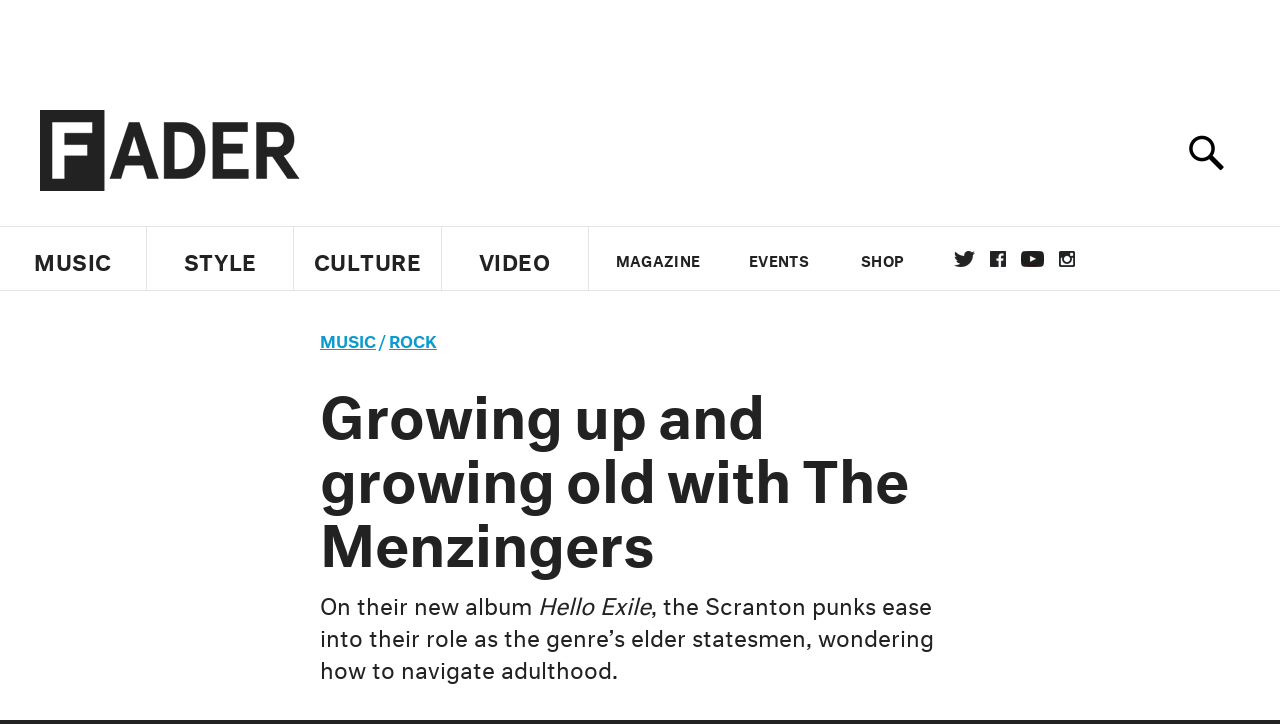

--- FILE ---
content_type: text/html; charset=utf-8
request_url: https://www.thefader.com/embeds/apple_music/album_id/1167648174
body_size: 2943
content:
<!DOCTYPE html>

<head>
  <!-- <meta name="viewport" content="initial-scale=1, maximum-scale=1"> -->
  <meta name="viewport" content="width=device-width, initial-scale=1, maximum-scale=1"/>
  <meta name="msvalidate.01" content="CFDCCD68D11A9B3C2CE7EE854D821682" />

  <meta itemprop="name" content="The FADER">

  <link rel="apple-touch-icon" href="/assets/apple-touch-icon-92c4359df9d4751a3cecb73ad563e741612d9ba66db5ac3990dc01102f891712.png"/>
  <link rel="apple-touch-icon" sizes="180x180" href="/assets/apple-touch-iphone6-88e2f4152e3eae0437539250e2b434643b3124517b9c09bf9797c8cc7c3c1282.png"/>
  <link rel="apple-touch-icon" sizes="76x76" href="/assets/apple-touch-ipad2_mini-c99e08f3604fc9ba6a1ea47c3faac77a572ff1a14ffeae68e7a35c0b49e8dafb.png"/>
  <link rel="apple-touch-startup-image" href="/assets/apple-touch-icon-92c4359df9d4751a3cecb73ad563e741612d9ba66db5ac3990dc01102f891712.png"/>

  <script>addEventListener('error', window.__e=function f(e){f.q=f.q||[];f.q.push(e)});</script>


  <!-- Google tag (gtag.js) -->
<script async src="https://www.googletagmanager.com/gtag/js?id=G-S5CR3HGK1G"></script>
<script>
  window.dataLayer = window.dataLayer || [];
  function gtag(){dataLayer.push(arguments);}
  gtag('js', new Date());

  gtag('config', 'G-S5CR3HGK1G');
</script>

<!--
<script>
 window.ga=window.ga||function(){(ga.q=ga.q||[]).push(arguments)};ga.l=+new Date;

 console.log("GA: command queue initialized.");
</script>

  <script>

   ga("create", "UA-272695-2", "auto", { useAmpClientId: true });
   ga("set", "anonymizeIp", true);
   ga("set", "transport", "beacon");

   if (window.location.pathname === "home") {
     ga("set", "page", "/");
   }

   console.log("GA: tracker setup.");

   

  </script>

    <script async src="https://www.google-analytics.com/analytics.js"></script>

-->


  <link rel="stylesheet" href="/packs/css/434-e6afa166.css" media="screen" />

  <style>
   body {
     margin: 0;
     padding: 0;
     width: calc(100% - 2px)
   }
  </style>
   
  <script defer src="https://js-cdn.music.apple.com/musickit/v1/musickit.js"></script>

  <script src="/packs/js/runtime-49166a9d18a6dd0a1413.js" defer="defer"></script>
<script src="/packs/js/961-60b080d38b5b9f101b36.js" defer="defer"></script>
<script src="/packs/js/820-013be7aaf0af5f8bc57b.js" defer="defer"></script>
<script src="/packs/js/917-19da76283c46fcbfc255.js" defer="defer"></script>
<script src="/packs/js/529-a0edbce9f7fa9f89aa53.js" defer="defer"></script>
<script src="/packs/js/127-6cb060c121cf95e52a76.js" defer="defer"></script>
<script src="/packs/js/434-0732d8fb275b01d6ad06.js" defer="defer"></script>
<script src="/packs/js/apple_music-72c214a20614e474ff3d.js" defer="defer"></script>

</head>


<body>

<div data-react-class="AppleMusicContainer" data-react-props="{&quot;album_id&quot;:&quot;1167648174&quot;,&quot;version&quot;:&quot;2&quot;}" data-react-cache-id="AppleMusicContainer-0"></div>


</body>


</html>


--- FILE ---
content_type: text/html; charset=utf-8
request_url: https://www.thefader.com/embeds/apple_music/song_id/1469920655
body_size: 2942
content:
<!DOCTYPE html>

<head>
  <!-- <meta name="viewport" content="initial-scale=1, maximum-scale=1"> -->
  <meta name="viewport" content="width=device-width, initial-scale=1, maximum-scale=1"/>
  <meta name="msvalidate.01" content="CFDCCD68D11A9B3C2CE7EE854D821682" />

  <meta itemprop="name" content="The FADER">

  <link rel="apple-touch-icon" href="/assets/apple-touch-icon-92c4359df9d4751a3cecb73ad563e741612d9ba66db5ac3990dc01102f891712.png"/>
  <link rel="apple-touch-icon" sizes="180x180" href="/assets/apple-touch-iphone6-88e2f4152e3eae0437539250e2b434643b3124517b9c09bf9797c8cc7c3c1282.png"/>
  <link rel="apple-touch-icon" sizes="76x76" href="/assets/apple-touch-ipad2_mini-c99e08f3604fc9ba6a1ea47c3faac77a572ff1a14ffeae68e7a35c0b49e8dafb.png"/>
  <link rel="apple-touch-startup-image" href="/assets/apple-touch-icon-92c4359df9d4751a3cecb73ad563e741612d9ba66db5ac3990dc01102f891712.png"/>

  <script>addEventListener('error', window.__e=function f(e){f.q=f.q||[];f.q.push(e)});</script>


  <!-- Google tag (gtag.js) -->
<script async src="https://www.googletagmanager.com/gtag/js?id=G-S5CR3HGK1G"></script>
<script>
  window.dataLayer = window.dataLayer || [];
  function gtag(){dataLayer.push(arguments);}
  gtag('js', new Date());

  gtag('config', 'G-S5CR3HGK1G');
</script>

<!--
<script>
 window.ga=window.ga||function(){(ga.q=ga.q||[]).push(arguments)};ga.l=+new Date;

 console.log("GA: command queue initialized.");
</script>

  <script>

   ga("create", "UA-272695-2", "auto", { useAmpClientId: true });
   ga("set", "anonymizeIp", true);
   ga("set", "transport", "beacon");

   if (window.location.pathname === "home") {
     ga("set", "page", "/");
   }

   console.log("GA: tracker setup.");

   

  </script>

    <script async src="https://www.google-analytics.com/analytics.js"></script>

-->


  <link rel="stylesheet" href="/packs/css/434-e6afa166.css" media="screen" />

  <style>
   body {
     margin: 0;
     padding: 0;
     width: calc(100% - 2px)
   }
  </style>
   
  <script defer src="https://js-cdn.music.apple.com/musickit/v1/musickit.js"></script>

  <script src="/packs/js/runtime-49166a9d18a6dd0a1413.js" defer="defer"></script>
<script src="/packs/js/961-60b080d38b5b9f101b36.js" defer="defer"></script>
<script src="/packs/js/820-013be7aaf0af5f8bc57b.js" defer="defer"></script>
<script src="/packs/js/917-19da76283c46fcbfc255.js" defer="defer"></script>
<script src="/packs/js/529-a0edbce9f7fa9f89aa53.js" defer="defer"></script>
<script src="/packs/js/127-6cb060c121cf95e52a76.js" defer="defer"></script>
<script src="/packs/js/434-0732d8fb275b01d6ad06.js" defer="defer"></script>
<script src="/packs/js/apple_music-72c214a20614e474ff3d.js" defer="defer"></script>

</head>


<body>

<div data-react-class="AppleMusicContainer" data-react-props="{&quot;song_id&quot;:&quot;1469920655&quot;,&quot;version&quot;:&quot;2&quot;}" data-react-cache-id="AppleMusicContainer-0"></div>


</body>


</html>


--- FILE ---
content_type: text/html; charset=utf-8
request_url: https://www.thefader.com/embeds/apple_music/album_id/500857997
body_size: 2942
content:
<!DOCTYPE html>

<head>
  <!-- <meta name="viewport" content="initial-scale=1, maximum-scale=1"> -->
  <meta name="viewport" content="width=device-width, initial-scale=1, maximum-scale=1"/>
  <meta name="msvalidate.01" content="CFDCCD68D11A9B3C2CE7EE854D821682" />

  <meta itemprop="name" content="The FADER">

  <link rel="apple-touch-icon" href="/assets/apple-touch-icon-92c4359df9d4751a3cecb73ad563e741612d9ba66db5ac3990dc01102f891712.png"/>
  <link rel="apple-touch-icon" sizes="180x180" href="/assets/apple-touch-iphone6-88e2f4152e3eae0437539250e2b434643b3124517b9c09bf9797c8cc7c3c1282.png"/>
  <link rel="apple-touch-icon" sizes="76x76" href="/assets/apple-touch-ipad2_mini-c99e08f3604fc9ba6a1ea47c3faac77a572ff1a14ffeae68e7a35c0b49e8dafb.png"/>
  <link rel="apple-touch-startup-image" href="/assets/apple-touch-icon-92c4359df9d4751a3cecb73ad563e741612d9ba66db5ac3990dc01102f891712.png"/>

  <script>addEventListener('error', window.__e=function f(e){f.q=f.q||[];f.q.push(e)});</script>


  <!-- Google tag (gtag.js) -->
<script async src="https://www.googletagmanager.com/gtag/js?id=G-S5CR3HGK1G"></script>
<script>
  window.dataLayer = window.dataLayer || [];
  function gtag(){dataLayer.push(arguments);}
  gtag('js', new Date());

  gtag('config', 'G-S5CR3HGK1G');
</script>

<!--
<script>
 window.ga=window.ga||function(){(ga.q=ga.q||[]).push(arguments)};ga.l=+new Date;

 console.log("GA: command queue initialized.");
</script>

  <script>

   ga("create", "UA-272695-2", "auto", { useAmpClientId: true });
   ga("set", "anonymizeIp", true);
   ga("set", "transport", "beacon");

   if (window.location.pathname === "home") {
     ga("set", "page", "/");
   }

   console.log("GA: tracker setup.");

   

  </script>

    <script async src="https://www.google-analytics.com/analytics.js"></script>

-->


  <link rel="stylesheet" href="/packs/css/434-e6afa166.css" media="screen" />

  <style>
   body {
     margin: 0;
     padding: 0;
     width: calc(100% - 2px)
   }
  </style>
   
  <script defer src="https://js-cdn.music.apple.com/musickit/v1/musickit.js"></script>

  <script src="/packs/js/runtime-49166a9d18a6dd0a1413.js" defer="defer"></script>
<script src="/packs/js/961-60b080d38b5b9f101b36.js" defer="defer"></script>
<script src="/packs/js/820-013be7aaf0af5f8bc57b.js" defer="defer"></script>
<script src="/packs/js/917-19da76283c46fcbfc255.js" defer="defer"></script>
<script src="/packs/js/529-a0edbce9f7fa9f89aa53.js" defer="defer"></script>
<script src="/packs/js/127-6cb060c121cf95e52a76.js" defer="defer"></script>
<script src="/packs/js/434-0732d8fb275b01d6ad06.js" defer="defer"></script>
<script src="/packs/js/apple_music-72c214a20614e474ff3d.js" defer="defer"></script>

</head>


<body>

<div data-react-class="AppleMusicContainer" data-react-props="{&quot;album_id&quot;:&quot;500857997&quot;,&quot;version&quot;:&quot;2&quot;}" data-react-cache-id="AppleMusicContainer-0"></div>


</body>


</html>


--- FILE ---
content_type: text/html; charset=utf-8
request_url: https://www.thefader.com/embeds/apple_music/album_id/1469920543
body_size: 2943
content:
<!DOCTYPE html>

<head>
  <!-- <meta name="viewport" content="initial-scale=1, maximum-scale=1"> -->
  <meta name="viewport" content="width=device-width, initial-scale=1, maximum-scale=1"/>
  <meta name="msvalidate.01" content="CFDCCD68D11A9B3C2CE7EE854D821682" />

  <meta itemprop="name" content="The FADER">

  <link rel="apple-touch-icon" href="/assets/apple-touch-icon-92c4359df9d4751a3cecb73ad563e741612d9ba66db5ac3990dc01102f891712.png"/>
  <link rel="apple-touch-icon" sizes="180x180" href="/assets/apple-touch-iphone6-88e2f4152e3eae0437539250e2b434643b3124517b9c09bf9797c8cc7c3c1282.png"/>
  <link rel="apple-touch-icon" sizes="76x76" href="/assets/apple-touch-ipad2_mini-c99e08f3604fc9ba6a1ea47c3faac77a572ff1a14ffeae68e7a35c0b49e8dafb.png"/>
  <link rel="apple-touch-startup-image" href="/assets/apple-touch-icon-92c4359df9d4751a3cecb73ad563e741612d9ba66db5ac3990dc01102f891712.png"/>

  <script>addEventListener('error', window.__e=function f(e){f.q=f.q||[];f.q.push(e)});</script>


  <!-- Google tag (gtag.js) -->
<script async src="https://www.googletagmanager.com/gtag/js?id=G-S5CR3HGK1G"></script>
<script>
  window.dataLayer = window.dataLayer || [];
  function gtag(){dataLayer.push(arguments);}
  gtag('js', new Date());

  gtag('config', 'G-S5CR3HGK1G');
</script>

<!--
<script>
 window.ga=window.ga||function(){(ga.q=ga.q||[]).push(arguments)};ga.l=+new Date;

 console.log("GA: command queue initialized.");
</script>

  <script>

   ga("create", "UA-272695-2", "auto", { useAmpClientId: true });
   ga("set", "anonymizeIp", true);
   ga("set", "transport", "beacon");

   if (window.location.pathname === "home") {
     ga("set", "page", "/");
   }

   console.log("GA: tracker setup.");

   

  </script>

    <script async src="https://www.google-analytics.com/analytics.js"></script>

-->


  <link rel="stylesheet" href="/packs/css/434-e6afa166.css" media="screen" />

  <style>
   body {
     margin: 0;
     padding: 0;
     width: calc(100% - 2px)
   }
  </style>
   
  <script defer src="https://js-cdn.music.apple.com/musickit/v1/musickit.js"></script>

  <script src="/packs/js/runtime-49166a9d18a6dd0a1413.js" defer="defer"></script>
<script src="/packs/js/961-60b080d38b5b9f101b36.js" defer="defer"></script>
<script src="/packs/js/820-013be7aaf0af5f8bc57b.js" defer="defer"></script>
<script src="/packs/js/917-19da76283c46fcbfc255.js" defer="defer"></script>
<script src="/packs/js/529-a0edbce9f7fa9f89aa53.js" defer="defer"></script>
<script src="/packs/js/127-6cb060c121cf95e52a76.js" defer="defer"></script>
<script src="/packs/js/434-0732d8fb275b01d6ad06.js" defer="defer"></script>
<script src="/packs/js/apple_music-72c214a20614e474ff3d.js" defer="defer"></script>

</head>


<body>

<div data-react-class="AppleMusicContainer" data-react-props="{&quot;album_id&quot;:&quot;1469920543&quot;,&quot;version&quot;:&quot;2&quot;}" data-react-cache-id="AppleMusicContainer-0"></div>


</body>


</html>


--- FILE ---
content_type: text/html; charset=utf-8
request_url: https://www.google.com/recaptcha/api2/aframe
body_size: 269
content:
<!DOCTYPE HTML><html><head><meta http-equiv="content-type" content="text/html; charset=UTF-8"></head><body><script nonce="DJ9NdsJCpazwnBMcON89Xw">/** Anti-fraud and anti-abuse applications only. See google.com/recaptcha */ try{var clients={'sodar':'https://pagead2.googlesyndication.com/pagead/sodar?'};window.addEventListener("message",function(a){try{if(a.source===window.parent){var b=JSON.parse(a.data);var c=clients[b['id']];if(c){var d=document.createElement('img');d.src=c+b['params']+'&rc='+(localStorage.getItem("rc::a")?sessionStorage.getItem("rc::b"):"");window.document.body.appendChild(d);sessionStorage.setItem("rc::e",parseInt(sessionStorage.getItem("rc::e")||0)+1);localStorage.setItem("rc::h",'1769315813865');}}}catch(b){}});window.parent.postMessage("_grecaptcha_ready", "*");}catch(b){}</script></body></html>

--- FILE ---
content_type: text/css
request_url: https://www.thefader.com/assets/application-91ff9564986aaacb34342b0ec963daf763649ffbe23acd2a049c613d565a21b9.css
body_size: 43642
content:
/*!
 * Bootstrap v3.3.5 (http://getbootstrap.com)
 * Copyright 2011-2015 Twitter, Inc.
 * Licensed under MIT (https://github.com/twbs/bootstrap/blob/master/LICENSE)
 *//*!
 * Generated using the Bootstrap Customizer (http://getbootstrap.com/customize/?id=f27fba32ecfa2601fc15)
 * Config saved to config.json and https://gist.github.com/f27fba32ecfa2601fc15
 *//*!
 * Bootstrap v3.3.5 (http://getbootstrap.com)
 * Copyright 2011-2015 Twitter, Inc.
 * Licensed under MIT (https://github.com/twbs/bootstrap/blob/master/LICENSE)
 *//*! normalize.css v3.0.3 | MIT License | github.com/necolas/normalize.css */button{overflow:visible}button,select{text-transform:none}button,html input[type="button"],button[disabled],html input[disabled]{cursor:default}button::-moz-focus-inner,.btn{display:inline-block;margin-bottom:0;font-weight:normal;text-align:center;vertical-align:middle;-ms-touch-action:manipulation;touch-action:manipulation;cursor:pointer;background-image:none;border:1px solid transparent;white-space:nowrap;padding:6px 12px;font-size:14px;line-height:1.42857143;border-radius:4px;-webkit-user-select:none;-moz-user-select:none;-ms-user-select:none;user-select:none}.btn:focus,.btn:active:focus,.btn.active:focus,.btn.focus,.btn:active.focus,.btn.active.focus{outline:thin dotted;outline:5px auto -webkit-focus-ring-color;outline-offset:-2px}.btn:hover,.btn:focus,.btn.focus{color:#333333;text-decoration:none}.btn:active,.btn.active{outline:0;background-image:none;-webkit-box-shadow:inset 0 3px 5px rgba(0,0,0,0.125);box-shadow:inset 0 3px 5px rgba(0,0,0,0.125)}.btn.disabled,.btn[disabled],fieldset[disabled] .btn{cursor:not-allowed;opacity:0.65;filter:alpha(opacity=65);-webkit-box-shadow:none;box-shadow:none}a.btn.disabled,fieldset[disabled] a.btn{pointer-events:none}.btn-default{color:#333333;background-color:#ffffff;border-color:#cccccc}.btn-default:focus,.btn-default.focus{color:#333333;background-color:#e6e6e6;border-color:#8c8c8c}.btn-default:hover{color:#333333;background-color:#e6e6e6;border-color:#adadad}.btn-default:active,.btn-default.active,.open>.dropdown-toggle.btn-default{color:#333333;background-color:#e6e6e6;border-color:#adadad}.btn-default:active:hover,.btn-default.active:hover,.open>.dropdown-toggle.btn-default:hover,.btn-default:active:focus,.btn-default.active:focus,.open>.dropdown-toggle.btn-default:focus,.btn-default:active.focus,.btn-default.active.focus,.open>.dropdown-toggle.btn-default.focus{color:#333333;background-color:#d4d4d4;border-color:#8c8c8c}.btn-default:active,.btn-default.active,.open>.dropdown-toggle.btn-default{background-image:none}.btn-default.disabled,.btn-default[disabled],fieldset[disabled] .btn-default,.btn-default.disabled:hover,.btn-default[disabled]:hover,fieldset[disabled] .btn-default:hover,.btn-default.disabled:focus,.btn-default[disabled]:focus,fieldset[disabled] .btn-default:focus,.btn-default.disabled.focus,.btn-default[disabled].focus,fieldset[disabled] .btn-default.focus,.btn-default.disabled:active,.btn-default[disabled]:active,fieldset[disabled] .btn-default:active,.btn-default.disabled.active,.btn-default[disabled].active,fieldset[disabled] .btn-default.active{background-color:#ffffff;border-color:#cccccc}.btn-default .badge{color:#ffffff;background-color:#333333}.btn-primary{color:#ffffff;background-color:#337ab7;border-color:#2e6da4}.btn-primary:focus,.btn-primary.focus{color:#ffffff;background-color:#286090;border-color:#122b40}.btn-primary:hover{color:#ffffff;background-color:#286090;border-color:#204d74}.btn-primary:active,.btn-primary.active,.open>.dropdown-toggle.btn-primary{color:#ffffff;background-color:#286090;border-color:#204d74}.btn-primary:active:hover,.btn-primary.active:hover,.open>.dropdown-toggle.btn-primary:hover,.btn-primary:active:focus,.btn-primary.active:focus,.open>.dropdown-toggle.btn-primary:focus,.btn-primary:active.focus,.btn-primary.active.focus,.open>.dropdown-toggle.btn-primary.focus{color:#ffffff;background-color:#204d74;border-color:#122b40}.btn-primary:active,.btn-primary.active,.open>.dropdown-toggle.btn-primary{background-image:none}.btn-primary.disabled,.btn-primary[disabled],fieldset[disabled] .btn-primary,.btn-primary.disabled:hover,.btn-primary[disabled]:hover,fieldset[disabled] .btn-primary:hover,.btn-primary.disabled:focus,.btn-primary[disabled]:focus,fieldset[disabled] .btn-primary:focus,.btn-primary.disabled.focus,.btn-primary[disabled].focus,fieldset[disabled] .btn-primary.focus,.btn-primary.disabled:active,.btn-primary[disabled]:active,fieldset[disabled] .btn-primary:active,.btn-primary.disabled.active,.btn-primary[disabled].active,fieldset[disabled] .btn-primary.active{background-color:#337ab7;border-color:#2e6da4}.btn-primary .badge{color:#337ab7;background-color:#ffffff}.btn-success{color:#ffffff;background-color:#5cb85c;border-color:#4cae4c}.btn-success:focus,.btn-success.focus{color:#ffffff;background-color:#449d44;border-color:#255625}.btn-success:hover{color:#ffffff;background-color:#449d44;border-color:#398439}.btn-success:active,.btn-success.active,.open>.dropdown-toggle.btn-success{color:#ffffff;background-color:#449d44;border-color:#398439}.btn-success:active:hover,.btn-success.active:hover,.open>.dropdown-toggle.btn-success:hover,.btn-success:active:focus,.btn-success.active:focus,.open>.dropdown-toggle.btn-success:focus,.btn-success:active.focus,.btn-success.active.focus,.open>.dropdown-toggle.btn-success.focus{color:#ffffff;background-color:#398439;border-color:#255625}.btn-success:active,.btn-success.active,.open>.dropdown-toggle.btn-success{background-image:none}.btn-success.disabled,.btn-success[disabled],fieldset[disabled] .btn-success,.btn-success.disabled:hover,.btn-success[disabled]:hover,fieldset[disabled] .btn-success:hover,.btn-success.disabled:focus,.btn-success[disabled]:focus,fieldset[disabled] .btn-success:focus,.btn-success.disabled.focus,.btn-success[disabled].focus,fieldset[disabled] .btn-success.focus,.btn-success.disabled:active,.btn-success[disabled]:active,fieldset[disabled] .btn-success:active,.btn-success.disabled.active,.btn-success[disabled].active,fieldset[disabled] .btn-success.active{background-color:#5cb85c;border-color:#4cae4c}.btn-success .badge{color:#5cb85c;background-color:#ffffff}.btn-info{color:#ffffff;background-color:#5bc0de;border-color:#46b8da}.btn-info:focus,.btn-info.focus{color:#ffffff;background-color:#31b0d5;border-color:#1b6d85}.btn-info:hover{color:#ffffff;background-color:#31b0d5;border-color:#269abc}.btn-info:active,.btn-info.active,.open>.dropdown-toggle.btn-info{color:#ffffff;background-color:#31b0d5;border-color:#269abc}.btn-info:active:hover,.btn-info.active:hover,.open>.dropdown-toggle.btn-info:hover,.btn-info:active:focus,.btn-info.active:focus,.open>.dropdown-toggle.btn-info:focus,.btn-info:active.focus,.btn-info.active.focus,.open>.dropdown-toggle.btn-info.focus{color:#ffffff;background-color:#269abc;border-color:#1b6d85}.btn-info:active,.btn-info.active,.open>.dropdown-toggle.btn-info{background-image:none}.btn-info.disabled,.btn-info[disabled],fieldset[disabled] .btn-info,.btn-info.disabled:hover,.btn-info[disabled]:hover,fieldset[disabled] .btn-info:hover,.btn-info.disabled:focus,.btn-info[disabled]:focus,fieldset[disabled] .btn-info:focus,.btn-info.disabled.focus,.btn-info[disabled].focus,fieldset[disabled] .btn-info.focus,.btn-info.disabled:active,.btn-info[disabled]:active,fieldset[disabled] .btn-info:active,.btn-info.disabled.active,.btn-info[disabled].active,fieldset[disabled] .btn-info.active{background-color:#5bc0de;border-color:#46b8da}.btn-info .badge{color:#5bc0de;background-color:#ffffff}.btn-warning{color:#ffffff;background-color:#f0ad4e;border-color:#eea236}.btn-warning:focus,.btn-warning.focus{color:#ffffff;background-color:#ec971f;border-color:#985f0d}.btn-warning:hover{color:#ffffff;background-color:#ec971f;border-color:#d58512}.btn-warning:active,.btn-warning.active,.open>.dropdown-toggle.btn-warning{color:#ffffff;background-color:#ec971f;border-color:#d58512}.btn-warning:active:hover,.btn-warning.active:hover,.open>.dropdown-toggle.btn-warning:hover,.btn-warning:active:focus,.btn-warning.active:focus,.open>.dropdown-toggle.btn-warning:focus,.btn-warning:active.focus,.btn-warning.active.focus,.open>.dropdown-toggle.btn-warning.focus{color:#ffffff;background-color:#d58512;border-color:#985f0d}.btn-warning:active,.btn-warning.active,.open>.dropdown-toggle.btn-warning{background-image:none}.btn-warning.disabled,.btn-warning[disabled],fieldset[disabled] .btn-warning,.btn-warning.disabled:hover,.btn-warning[disabled]:hover,fieldset[disabled] .btn-warning:hover,.btn-warning.disabled:focus,.btn-warning[disabled]:focus,fieldset[disabled] .btn-warning:focus,.btn-warning.disabled.focus,.btn-warning[disabled].focus,fieldset[disabled] .btn-warning.focus,.btn-warning.disabled:active,.btn-warning[disabled]:active,fieldset[disabled] .btn-warning:active,.btn-warning.disabled.active,.btn-warning[disabled].active,fieldset[disabled] .btn-warning.active{background-color:#f0ad4e;border-color:#eea236}.btn-warning .badge{color:#f0ad4e;background-color:#ffffff}.btn-danger{color:#ffffff;background-color:#d9534f;border-color:#d43f3a}.btn-danger:focus,.btn-danger.focus{color:#ffffff;background-color:#c9302c;border-color:#761c19}.btn-danger:hover{color:#ffffff;background-color:#c9302c;border-color:#ac2925}.btn-danger:active,.btn-danger.active,.open>.dropdown-toggle.btn-danger{color:#ffffff;background-color:#c9302c;border-color:#ac2925}.btn-danger:active:hover,.btn-danger.active:hover,.open>.dropdown-toggle.btn-danger:hover,.btn-danger:active:focus,.btn-danger.active:focus,.open>.dropdown-toggle.btn-danger:focus,.btn-danger:active.focus,.btn-danger.active.focus,.open>.dropdown-toggle.btn-danger.focus{color:#ffffff;background-color:#ac2925;border-color:#761c19}.btn-danger:active,.btn-danger.active,.open>.dropdown-toggle.btn-danger{background-image:none}.btn-danger.disabled,.btn-danger[disabled],fieldset[disabled] .btn-danger,.btn-danger.disabled:hover,.btn-danger[disabled]:hover,fieldset[disabled] .btn-danger:hover,.btn-danger.disabled:focus,.btn-danger[disabled]:focus,fieldset[disabled] .btn-danger:focus,.btn-danger.disabled.focus,.btn-danger[disabled].focus,fieldset[disabled] .btn-danger.focus,.btn-danger.disabled:active,.btn-danger[disabled]:active,fieldset[disabled] .btn-danger:active,.btn-danger.disabled.active,.btn-danger[disabled].active,fieldset[disabled] .btn-danger.active{background-color:#d9534f;border-color:#d43f3a}.btn-danger .badge{color:#d9534f;background-color:#ffffff}.btn-link{color:#337ab7;font-weight:normal;border-radius:0}.btn-link,.btn-link:active,.btn-link.active,.btn-link[disabled],fieldset[disabled] .btn-link{background-color:transparent;-webkit-box-shadow:none;box-shadow:none}.btn-link,.btn-link:hover,.btn-link:focus,.btn-link:active{border-color:transparent}.btn-link:hover,.btn-link:focus{color:#23527c;text-decoration:underline;background-color:transparent}.btn-link[disabled]:hover,fieldset[disabled] .btn-link:hover,.btn-link[disabled]:focus,fieldset[disabled] .btn-link:focus{color:#777777;text-decoration:none}.btn-lg{padding:10px 16px;font-size:18px;line-height:1.3333333;border-radius:6px}.btn-sm{padding:5px 10px;font-size:12px;line-height:1.5;border-radius:3px}.btn-xs{padding:1px 5px;font-size:12px;line-height:1.5;border-radius:3px}.btn-block{display:block;width:100%}.btn-block+.btn-block{margin-top:5px}input[type="submit"].btn-block,input[type="reset"].btn-block,input[type="button"].btn-block{width:100%}.caret{display:inline-block;width:0;height:0;margin-left:2px;vertical-align:middle;border-top:4px dashed;border-top:4px solid \9;border-right:4px solid transparent;border-left:4px solid transparent}.dropup,.dropdown{position:relative}.dropdown-toggle:focus{outline:0}.dropdown-menu{position:absolute;top:100%;left:0;z-index:1000;display:none;float:left;min-width:160px;padding:5px 0;margin:2px 0 0;list-style:none;font-size:14px;text-align:left;background-color:#ffffff;border:1px solid #cccccc;border:1px solid rgba(0,0,0,0.15);border-radius:4px;-webkit-box-shadow:0 6px 12px rgba(0,0,0,0.175);box-shadow:0 6px 12px rgba(0,0,0,0.175);-webkit-background-clip:padding-box;background-clip:padding-box}.dropdown-menu.pull-right{right:0;left:auto}.dropdown-menu .divider{height:1px;margin:9px 0;overflow:hidden;background-color:#e5e5e5}.dropdown-menu>li>a{display:block;padding:3px 20px;clear:both;font-weight:normal;line-height:1.42857143;color:#333333;white-space:nowrap}.dropdown-menu>li>a:hover,.dropdown-menu>li>a:focus{text-decoration:none;color:#262626;background-color:#f5f5f5}.dropdown-menu>.active>a,.dropdown-menu>.active>a:hover,.dropdown-menu>.active>a:focus{color:#ffffff;text-decoration:none;outline:0;background-color:#337ab7}.dropdown-menu>.disabled>a,.dropdown-menu>.disabled>a:hover,.dropdown-menu>.disabled>a:focus{color:#777777}.dropdown-menu>.disabled>a:hover,.dropdown-menu>.disabled>a:focus{text-decoration:none;background-color:transparent;background-image:none;filter:progid:DXImageTransform.Microsoft.gradient(enabled = false);cursor:not-allowed}.open>.dropdown-menu{display:block}.open>a{outline:0}.dropdown-menu-right{left:auto;right:0}.dropdown-menu-left{left:0;right:auto}.dropdown-header{display:block;padding:3px 20px;font-size:12px;line-height:1.42857143;color:#777777;white-space:nowrap}.dropdown-backdrop{position:fixed;left:0;right:0;bottom:0;top:0;z-index:990}.pull-right>.dropdown-menu{right:0;left:auto}.dropup .caret,.navbar-fixed-bottom .dropdown .caret{border-top:0;border-bottom:4px dashed;border-bottom:4px solid \9;content:""}.dropup .dropdown-menu,.navbar-fixed-bottom .dropdown .dropdown-menu{top:auto;bottom:100%;margin-bottom:2px}@media (min-width: 768px){.navbar-right .dropdown-menu{left:auto;right:0}.navbar-right .dropdown-menu-left{left:0;right:auto}}.clearfix:before,.clearfix:after{content:" ";display:table}.clearfix:after{clear:both}.center-block{display:block;margin-left:auto;margin-right:auto}.pull-right{float:right !important}.pull-left{float:left !important}.hide{display:none !important}.show{display:block !important}.invisible{visibility:hidden}.text-hide{font:0/0 a;color:transparent;text-shadow:none;background-color:transparent;border:0}.hidden{display:none !important}.affix{position:fixed}@font-face{font-family:"WF-026510-009147-001251";src:url(/assets/v4/fonts/WF-026510-009147-001251-f694a8e3a3f89a2f4ccf0d45ce777e1377aa63820a616b39188b377058d32ba0.eot);src:url(/assets/v4/fonts/WF-026510-009147-001251-f694a8e3a3f89a2f4ccf0d45ce777e1377aa63820a616b39188b377058d32ba0.eot?#iefix) format("embedded-opentype"),url(/assets/v4/fonts/WF-026510-009147-001251-120b5b64b0a75ece4fc07a97e9428b5ca6966de319ece24962ab503fe110b1d7.woff) format("woff"),url(/assets/v4/fonts/WF-026510-009147-001251-c36142520ae5b5e16af779dd73351e83bb9c5542d402cdc475301e5376697e6e.ttf) format("truetype");font-weight:normal;font-style:normal;font-display:swap}@font-face{font-family:"WF-026510-009147-001253";src:url(/assets/v4/fonts/WF-026510-009147-001253-a8945ce0619be677d3f4b4f176cbefb963544dc8010b58c4aa8bee2a34589d59.eot);src:url(/assets/v4/fonts/WF-026510-009147-001253-a8945ce0619be677d3f4b4f176cbefb963544dc8010b58c4aa8bee2a34589d59.eot?#iefix) format("embedded-opentype"),url(/assets/v4/fonts/WF-026510-009147-001253-92cefcf9f8425db3674eebf29535da3cf73f87dc6b7439938ad4294948f67e79.woff) format("woff"),url(/assets/v4/fonts/WF-026510-009147-001253-22d474b0029af2314c2595130385bb1e17d632db76303ea99dd1cccb54b05f40.ttf) format("truetype");font-weight:normal;font-style:normal;font-display:swap}@font-face{font-family:"WF-026510-009147-001255";src:url(/assets/v4/fonts/WF-026510-009147-001255-ab390e6dc7a754138c1366dd87ae9d2fde5ed9845c367db91aebd3469e9abf6b.eot);src:url(/assets/v4/fonts/WF-026510-009147-001255-ab390e6dc7a754138c1366dd87ae9d2fde5ed9845c367db91aebd3469e9abf6b.eot?#iefix) format("embedded-opentype"),url(/assets/v4/fonts/WF-026510-009147-001255-a8b63253d5e7e8012e025435f7b546f7600bc376c3f5d279b6b71e52d0eaaa52.woff) format("woff"),url(/assets/v4/fonts/WF-026510-009147-001255-2af35471a3c05416d879ddcca67082306c7f845d47eff012df6eff1a491fbe6d.ttf) format("truetype");font-weight:normal;font-style:normal;font-display:swap}@font-face{font-family:"WF-026510-009147-001369";src:url(/assets/v4/fonts/WF-026510-009147-001369-d32e9144f555963ae24f666c20a234d50ac4e0e6cafb038c94ad245b891a8be7.eot);src:url(/assets/v4/fonts/WF-026510-009147-001369-d32e9144f555963ae24f666c20a234d50ac4e0e6cafb038c94ad245b891a8be7.eot?#iefix) format("embedded-opentype"),url(/assets/v4/fonts/WF-026510-009147-001369-72bfbb4d7f1c28b438ff5b8dc078cb9f02e5c71319a3527d3e1613cf5b01f239.woff) format("woff"),url(/assets/v4/fonts/WF-026510-009147-001369-af91c95f9c0cbd31d49ef371e285312e468fec8d69aa7ff2820505d8bcedd116.ttf) format("truetype");font-weight:normal;font-style:normal;font-display:swap}@font-face{font-family:"William Text";src:url(/assets/v4/fonts/WF-026510-009147-001369-d32e9144f555963ae24f666c20a234d50ac4e0e6cafb038c94ad245b891a8be7.eot);src:url(/assets/v4/fonts/WF-026510-009147-001369-d32e9144f555963ae24f666c20a234d50ac4e0e6cafb038c94ad245b891a8be7.eot?#iefix) format("embedded-opentype"),url(/assets/v4/fonts/WF-026510-009147-001369-72bfbb4d7f1c28b438ff5b8dc078cb9f02e5c71319a3527d3e1613cf5b01f239.woff) format("woff"),url(/assets/v4/fonts/WF-026510-009147-001369-af91c95f9c0cbd31d49ef371e285312e468fec8d69aa7ff2820505d8bcedd116.ttf) format("truetype");font-weight:normal;font-style:normal;font-display:swap}@font-face{font-family:"WF-026510-009147-001370";src:url(/assets/v4/fonts/WF-026510-009147-001370-05383bb588d943f16ac6373e4dd91659c108f177c88ce60f6edba0adde158fb5.eot);src:url(/assets/v4/fonts/WF-026510-009147-001370-05383bb588d943f16ac6373e4dd91659c108f177c88ce60f6edba0adde158fb5.eot?#iefix) format("embedded-opentype"),url(/assets/v4/fonts/WF-026510-009147-001370-102d9106b2f680c99a35916eb10f409eb8571ee85dc570a39696a3e7ab0bba03.woff) format("woff"),url(/assets/v4/fonts/WF-026510-009147-001370-4d96d7ef9102580eb5973e9098386304951be7c3713e7fb425baee5d3ef5d9ac.ttf) format("truetype");font-weight:normal;font-style:normal;font-display:swap}@font-face{font-family:"WF-026510-009147-001371";src:url(/assets/v4/fonts/WF-026510-009147-001371-33983a632dc804020f2defed151478fc505412b55d6e774dd8abe3d8f5ff7613.eot);src:url(/assets/v4/fonts/WF-026510-009147-001371-33983a632dc804020f2defed151478fc505412b55d6e774dd8abe3d8f5ff7613.eot?#iefix) format("embedded-opentype"),url(/assets/v4/fonts/WF-026510-009147-001371-def502b91c449a9cf5d37e71a813babc69d0b0d008b02a91e95a0341abc4cc30.woff) format("woff"),url(/assets/v4/fonts/WF-026510-009147-001371-3ea3ddfd3b509bf6e9975f565e5ca5d7ba2f36c3a56844aff1a0be14756f3ef5.ttf) format("truetype");font-weight:normal;font-style:normal;font-display:swap}/*! normalize.css v2.0.1 | MIT License | git.io/normalize */article,aside,details,figcaption,figure,footer,header,hgroup,nav,section,summary{display:block}audio,canvas,video{display:inline-block}audio:not([controls]){display:none;height:0}[hidden]{display:none}html{font-family:sans-serif;-webkit-text-size-adjust:100%;-ms-text-size-adjust:100%}body{margin:0}a:focus{outline:thin dotted}a:active,a:hover{outline:0}h1{font-size:2em}abbr[title]{border-bottom:1px dotted}b,strong{font-weight:bold}dfn{font-style:italic}mark{background:#ff0;color:#000}code,kbd,pre,samp{font-family:monospace, serif;font-size:1em}pre{white-space:pre;white-space:pre-wrap;word-wrap:break-word}q{quotes:"\201C" "\201D" "\2018" "\2019"}small{font-size:80%}sub,sup{font-size:75%;line-height:0;position:relative;vertical-align:baseline}sup{top:-0.5em}sub{bottom:-0.25em}img{border:0}svg:not(:root){overflow:hidden}figure{margin:0}fieldset{border:1px solid #c0c0c0;margin:0 2px;padding:0.35em 0.625em 0.75em}legend{border:0;padding:0}button,input,select,textarea{font-family:inherit;font-size:100%;margin:0}button,input{line-height:normal}button,html input[type="button"],input[type="reset"],input[type="submit"]{-webkit-appearance:button;cursor:pointer}button[disabled],input[disabled]{cursor:default}input[type="checkbox"],input[type="radio"]{box-sizing:border-box;padding:0}input[type="search"]{-webkit-appearance:textfield;-moz-box-sizing:content-box;-webkit-box-sizing:content-box;box-sizing:content-box}input[type="search"]::-webkit-search-cancel-button,input[type="search"]::-webkit-search-decoration{-webkit-appearance:none}button::-moz-focus-inner,input::-moz-focus-inner{border:0;padding:0}textarea{overflow:auto;vertical-align:top}table{border-collapse:collapse;border-spacing:0}*{-moz-box-sizing:border-box;-webkit-box-sizing:border-box;box-sizing:border-box}::selection{background:#f3f3f3}body{font-family:"WF-026510-009147-001253";font-style:Normal;font-weight:500;font-stretch:normal;font-size:100%;color:#222;background-color:#222;box-sizing:border-box;-moz-box-sizing:border-box;max-width:1440px;margin:0 auto !important;-webkit-font-smoothing:antialiased}body.overflow{overflow:hidden !important;position:relative}.main_wrapper{max-width:1440px;overflow:hidden;position:relative}.main_content{top:0 !important;background-color:#f3f3f3;z-index:1;margin-top:0;overflow:auto}p{font-size:1rem;line-height:1.35em}img,video{display:block}img.fit_w,video.fit_w{width:100%;height:auto;display:block}img.fit_w.extrapad,video.fit_w.extrapad{padding:0 20px 20px}img.fit_h,video.fit_h{width:auto;height:100%;display:block}a:link,a:visited{color:#222;text-decoration:none}a:hover,a:active{text-decoration:none}ul,ol{margin:0;padding:0}h1,h2,h3,h4,h5,h6{line-height:1.15em}h1{font-size:3.9375rem}h1.size_56{font-size:3.5rem}h1.size_32{font-size:2rem}h2{font-size:3.0625rem}h3{font-size:2.1875rem}h4{font-size:1.75rem}h5{font-size:1.3125rem}h6{font-size:0.875rem}.fl{float:left}.fr{float:right}.clearfix{clear:both;overflow:hidden}.hidden{display:none}.ellipsis{display:inline}input,select{width:100%;height:100%;text-transform:none;color:#222;border:none;background-color:#fff;font-family:"WF-026510-009147-001253";font-style:Normal;font-weight:500;font-stretch:normal;-webkit-border-radius:0;-moz-border-radius:0;border-radius:0}input:focus,select:focus{border:none;outline:none;box-shadow:none}input ::-webkit-input-placeholder,select ::-webkit-input-placeholder{color:#e5e5e5}input ::-moz-placeholder,select ::-moz-placeholder{color:#e5e5e5}input :-ms-input-placeholder,select :-ms-input-placeholder{color:#e5e5e5}input input:-moz-placeholder,select input:-moz-placeholder{color:#e5e5e5}.main_content{position:relative;-moz-transition:left 0.2s;-webkit-transition:left 0.2s;-o-transition:left 0.2s;transition:left 0.2s;width:100%;left:0}.main{max-width:1440px;margin:0 auto}.row{width:100%;overflow:hidden;clear:both;position:relative;display:table;table-layout:fixed;height:100%}@media only screen and (max-width: 767px){.column{padding:0}}@media only screen and (min-width: 768px) and (max-width: 1024px){.column{float:left}}@media only screen and (min-width: 1025px) and (max-width: 1279px){.column{float:left}}@media only screen and (min-width: 1280px){.column{float:left}}.mobile_only{display:block}@media only screen and (min-width: 768px) and (max-width: 1024px){.mobile_only{display:none !important}}@media only screen and (min-width: 1025px) and (max-width: 1279px){.mobile_only{display:none !important}}@media only screen and (min-width: 1280px){.mobile_only{display:none !important}}@media only screen and (min-width: 768px) and (max-width: 1024px){.mobile_only *{display:none !important}}@media only screen and (min-width: 1025px) and (max-width: 1279px){.mobile_only *{display:none !important}}@media only screen and (min-width: 1280px){.mobile_only *{display:none !important}}.icon_close{background:url(/assets/icon_close-dc7185ac44c87565b73a50452ef49cd052c6eb061d69002bb648e51cf40f693e.png) 0 center no-repeat;height:16px;width:15px;cursor:pointer}@media only screen and (-webkit-min-device-pixel-ratio: 2), only screen and (min-resolution: 192 dpi){.icon_close{background:url(/assets/icon_close_2x-078ea37c2f4747b0e6fca38a36f176f921ad569c446f48d5afb0c29f6dc6a22c.png) 0 center no-repeat;background-size:30px 16px}}.icon_close:hover{background-position:-15px center}.icon_facebook,.social-share-button-facebook,.icon_twitter,.social-share-button-twitter,.icon_google,.social-share-button-google_plus,.icon_tumblr,.social-share-button-tumblr{background:url(/assets/icons_social-be39b4d223e6ff81949761880a727d5ca07896411687356cd98d497b5163cc29.png) no-repeat center center;height:20px;width:20px;opacity:.15;-moz-transition:opacity 0.1s;-webkit-transition:opacity 0.1s;-o-transition:opacity 0.1s;transition:opacity 0.1s;cursor:pointer}@media only screen and (-webkit-min-device-pixel-ratio: 2), only screen and (min-resolution: 192 dpi){.icon_facebook,.social-share-button-facebook,.icon_twitter,.social-share-button-twitter,.icon_google,.social-share-button-google_plus,.icon_tumblr,.social-share-button-tumblr{background:url(/assets/icons_social_2x-0d7b0c64e22bedbbbbc455d04e30d105fa571935fc0607ff5de05dc3db852d8d.png) 0 center no-repeat;background-size:20px 140px}}.icon_facebook,.social-share-button-facebook{background-position:0px -40px}.icon_facebook:hover,.social-share-button-facebook:hover{opacity:1;-moz-transition:opacity 0.1s;-webkit-transition:opacity 0.1s;-o-transition:opacity 0.1s;transition:opacity 0.1s}.icon_twitter,.social-share-button-twitter{background-position:0px 0px}.icon_twitter:hover,.social-share-button-twitter:hover{opacity:1;-moz-transition:opacity 0.1s;-webkit-transition:opacity 0.1s;-o-transition:opacity 0.1s;transition:opacity 0.1s}.icon_pinterest,.social-share-button-pinterest{background:url(/assets/icon_pinterest-3935058b94f24b57ce65dc8efe00678f3bf4b59a536804802310b3c7ad6ebc7a.png) no-repeat center center;height:21px;width:16px;opacity:.15;-moz-transition:opacity 0.1s;-webkit-transition:opacity 0.1s;-o-transition:opacity 0.1s;transition:opacity 0.1s}@media only screen and (-webkit-min-device-pixel-ratio: 2), only screen and (min-resolution: 192 dpi){.icon_pinterest,.social-share-button-pinterest{background:url(/assets/icon_pinterest_2x-07c477dc693ed8960f0b4f55d1ffed2b7f9356811709e9ec128ffce876268cdc.png) 0 center no-repeat;background-size:16px 21px}}.icon_pinterest:hover,.social-share-button-pinterest:hover{opacity:1;-moz-transition:opacity 0.1s;-webkit-transition:opacity 0.1s;-o-transition:opacity 0.1s;transition:opacity 0.1s}.icon_google,.social-share-button-google_plus{background-position:0px -80px}.icon_google:hover,.social-share-button-google_plus:hover{opacity:1;-moz-transition:opacity 0.1s;-webkit-transition:opacity 0.1s;-o-transition:opacity 0.1s;transition:opacity 0.1s}.icon_tumblr,.social-share-button-tumblr{background-position:0px -120px}.icon_tumblr:hover,.social-share-button-tumblr:hover{opacity:1;-moz-transition:opacity 0.1s;-webkit-transition:opacity 0.1s;-o-transition:opacity 0.1s;transition:opacity 0.1s}.icon_soundcloud{background:url(/assets/icon_soundcloud-f0128adc0ab85f9edf30eb7116316739996720736f964c03b8a9da00045ab095.png) no-repeat center center;height:20px;width:44px;opacity:.15;-moz-transition:opacity 0.1s;-webkit-transition:opacity 0.1s;-o-transition:opacity 0.1s;transition:opacity 0.1s}@media only screen and (-webkit-min-device-pixel-ratio: 2), only screen and (min-resolution: 192 dpi){.icon_soundcloud{background:url(/assets/icon_soundcloud_2x-2bb3891672ee1401fa540c0256852ddc13395ff52d8d5a0f6ae14d776289c830.png) 0 center no-repeat;background-size:44px 20px}}.icon_soundcloud:hover{opacity:1;-moz-transition:opacity 0.1s;-webkit-transition:opacity 0.1s;-o-transition:opacity 0.1s;transition:opacity 0.1s}.icon_spotify{background:url(/assets/icon_spotify-409b28a0bfbeafed56dbac3e24ede597a44610f9511a4ba6ce5aef4ad83eac3f.png) no-repeat center center;height:20px;width:20px;opacity:.15;-moz-transition:opacity 0.1s;-webkit-transition:opacity 0.1s;-o-transition:opacity 0.1s;transition:opacity 0.1s}@media only screen and (-webkit-min-device-pixel-ratio: 2), only screen and (min-resolution: 192 dpi){.icon_spotify{background:url(/assets/icon_spotify_2x-571fd5db578de4359d8600fdc412604ec8a364106f61f29bb76a89b99a5a7505.png) 0 center no-repeat;background-size:20px 20px}}.icon_spotify:hover{opacity:1;-moz-transition:opacity 0.1s;-webkit-transition:opacity 0.1s;-o-transition:opacity 0.1s;transition:opacity 0.1s}.icon_youtube{background:url(/assets/icon_youtube-5219c5626bcd3b9b07781aa848dd4c15d914dff24bc723b4312f7a3373518328.png) no-repeat center center;height:18px;width:26px;opacity:.15;-moz-transition:opacity 0.1s;-webkit-transition:opacity 0.1s;-o-transition:opacity 0.1s;transition:opacity 0.1s}@media only screen and (-webkit-min-device-pixel-ratio: 2), only screen and (min-resolution: 192 dpi){.icon_youtube{background:url(/assets/icon_youtube_2x-76ff6dd5cc3e701230e26d03b522b751ac8660757db688df5b95fd8f912dc15e.png) 0 center no-repeat;background-size:26px 18px}}.icon_youtube:hover{opacity:1;-moz-transition:opacity 0.1s;-webkit-transition:opacity 0.1s;-o-transition:opacity 0.1s;transition:opacity 0.1s}.icon_instagram{background:url(/assets/icon_instagram-b016e76a36bf00e195b40d4ed9361b254e6f67ff4364a70fd743605500b8ca47.png) no-repeat center center;height:20px;width:20px;opacity:.15;-moz-transition:opacity 0.1s;-webkit-transition:opacity 0.1s;-o-transition:opacity 0.1s;transition:opacity 0.1s}@media only screen and (-webkit-min-device-pixel-ratio: 2), only screen and (min-resolution: 192 dpi){.icon_instagram{background:url(/assets/icon_instagram_2x-f5458f8fbf6cc4052ecb1fb182ed73499ed41a886fbd53d80f6d27d1ee3c749f.png) 0 center no-repeat;background-size:20px 20px}}.icon_instagram:hover{opacity:1;-moz-transition:opacity 0.1s;-webkit-transition:opacity 0.1s;-o-transition:opacity 0.1s;transition:opacity 0.1s}.icon_arrow{display:inline-block;background:url(/assets/icon_arrow-e54ff07d493126b46be82eef476c1bf93c8774415c24f55774138fa22e253ca9.png) no-repeat;height:12px;width:10px;background-position:0 0}@media only screen and (-webkit-min-device-pixel-ratio: 2), only screen and (min-resolution: 192 dpi){.icon_arrow{background:url(/assets/icon_arrow_2x-61a369cbea8e033e04fe8ea19debb9b2f04d98fa2c03a2a09a0224a3319c3063.png) no-repeat;background-size:20px 24px}}.icon_hub_arrow{background:url(/assets/icon_hub_arrow-fba5ec3a27e0c16a49853bb3b6c801f47351e18b9d7b7544e64993762fab55fc.png) no-repeat;height:32px;width:30px}@media only screen and (-webkit-min-device-pixel-ratio: 2), only screen and (min-resolution: 192 dpi){.icon_hub_arrow{background:url(/assets/icon_hub_arrow_2x-8379cbcba7124503f65aa4205901c2635daeb1f08f53cb54ffd8f27467c96102.png) no-repeat;background-size:32px 30px}}.issue_number_sm{color:#222;border:2px #222 solid;height:40px;width:40px;-webkit-border-radius:40px;-moz-border-radius:40px;border-radius:40px;text-align:center;font-family:'arial-black', 'Arial-BoldMT', sans-serif;line-height:1;-moz-box-sizing:border-box;-webkit-box-sizing:border-box;box-sizing:border-box;font-size:14px;padding-top:11px}.issue_number_med{color:#222;border:2px #222 solid;height:60px;width:60px;-webkit-border-radius:60px;-moz-border-radius:60px;border-radius:60px;text-align:center;font-family:'arial-black', 'Arial-BoldMT', sans-serif;line-height:1;-moz-box-sizing:border-box;-webkit-box-sizing:border-box;box-sizing:border-box;font-size:21px;padding-top:18px}@media only screen and (max-width: 767px){.issue_number_med{height:40px;width:40px;-webkit-border-radius:40px;-moz-border-radius:40px;border-radius:40px;font-size:14px;padding-top:11px}}.issue_number_big{color:#222;border:2px #222 solid;height:80px;width:80px;-webkit-border-radius:80px;-moz-border-radius:80px;border-radius:80px;text-align:center;font-family:'arial-black', 'Arial-BoldMT', sans-serif;line-height:1;-moz-box-sizing:border-box;-webkit-box-sizing:border-box;box-sizing:border-box;font-size:35px;padding-top:20px}.filter_options{text-align:center;margin:0 0 3.5em}@media only screen and (max-width: 767px){.filter_options{display:none}}.filter_options .filter_opt{margin:0 8px 16px}.filter_options .filter_opt.border_btn{display:inline-block;width:112px;height:60px;font-size:0.875rem;padding:1.4em 0}.filter_options .filter_opt.active{background-color:#222;color:#fff}.two_thirds.flex{max-width:1120px;width:100%;overflow:hidden;padding-right:0;display:table-cell;vertical-align:top}@media only screen and (max-width: 767px){.two_thirds.flex{display:block}}.right_rail.fix{width:auto;display:table-cell;float:none;background-color:#f3f3f3;height:100%}@media only screen and (max-width: 767px){.right_rail.fix{display:block;height:auto}}.full-site-alert{background-color:#fcf8e3;border-color:#faf2cc;color:#8a6d3b;width:100%;height:60px;padding-top:20px;text-align:center}.full-site-alert a{color:#8a6d3b;text-decoration:underline}.slug.music{color:#0d9bcf}.slug.music a:link,.slug.music a:visited{color:#0d9bcf}.slug.culture{color:#52c552}.slug.culture a:link,.slug.culture a:visited{color:#52c552}.slug.style{color:#de4040}.slug.style a:link,.slug.style a:visited{color:#de4040}.card{height:auto;position:relative;box-sizing:border-box;padding:0}.card.music{color:#0d9bcf}.card.music a:link,.card.music a:visited{color:#0d9bcf;display:inline}.card.music a:hover{color:#0d9bcf}.card.music a:hover h3{color:#0d9bcf;text-decoration:underline}.card.music a:hover p,.card.music a:hover p.card_summary{text-decoration:none}.card.culture{color:#52c552}.card.culture a:link,.card.culture a:visited{color:#52c552;display:inline}.card.culture a:hover{color:#52c552}.card.culture a:hover h3{color:#52c552;text-decoration:underline}.card.culture a:hover p,.card.culture a:hover p.card_summary{text-decoration:none}.card.style{color:#de4040}.card.style a:link,.card.style a:visited{color:#de4040;display:inline}.card.style a:hover{color:#de4040}.card.style a:hover h3{color:#de4040;text-decoration:underline}.card.style a:hover p,.card.style a:hover p.card_summary{text-decoration:none}.card.advertisement .card_slug{color:#ccc}.card.advertisement .card_media img{width:300px;height:250px;margin:0 auto 20px}@media only screen and (max-width: 767px){.card.advertisement .card_inner_wrapper{background-color:transparent}}@media only screen and (max-width: 767px){.card.advertisement .card_inner_wrapper .top{display:none}}.card.advertisement .square_ad{width:300px;border:0}@media only screen and (max-width: 767px){.card.advertisement .square_ad{width:320px;margin-bottom:0;border:10px solid #fff}}.card .card_inner_wrapper{background-color:#fff;position:relative;width:100%}.card .card_slug{display:block;padding:0px 30px 38px;position:relative;z-index:10;text-transform:uppercase;font-size:0.875rem}@media only screen and (max-width: 767px){.card .card_slug{padding:0px 20px 20px}}.card .card_slug a{text-decoration:underline}.card .fader_premiere{display:inline-block;color:#222;padding:3px 8px;background:#f5db00;font-family:"WF-026510-009147-001255";font-style:Normal;font-weight:700;font-stretch:normal;font-size:0.75rem;text-align:center;text-transform:uppercase;position:absolute;left:0px;top:0px;cursor:pointer}.card .fader_partner{display:inline-block;color:#222;padding:3px 8px;background:#bdbdbd;font-family:"WF-026510-009147-001255";font-style:Normal;font-weight:700;font-stretch:normal;font-size:0.75rem;text-align:center;text-transform:uppercase;position:absolute;left:0px;top:0px;cursor:pointer}.card .card_info{padding:27px 30px 27px;max-width:640px}@media only screen and (max-width: 767px){.card .card_info{padding:20px 20px 0px}}.card .card_info h3{font-family:"WF-026510-009147-001253";font-style:Normal;font-weight:500;font-stretch:normal;font-size:1.65rem;margin:0 0 28px;color:#222}@media only screen and (min-width: 768px) and (max-width: 1024px){.card .card_info h3{font-size:1.3125rem}}@media only screen and (min-width: 1025px) and (max-width: 1279px){.card .card_info h3{font-size:1.65rem}}@media only screen and (min-width: 1280px){.card .card_info h3{font-size:1.65rem}}@media only screen and (max-width: 767px){.card .card_info h3{font-size:1rem;margin-bottom:10px}}.card .card_info p,.card .card_info p.card_summary{color:#222;font-family:"WF-026510-009147-001369";font-style:Normal;font-weight:400;font-stretch:normal;margin:0;line-height:1.4em}.card .card_info p.card_summary{font-size:0.99rem}@media only screen and (max-width: 767px){.card .card_info p.card_summary{margin-bottom:10px}}.card a:link,.card a:visited{display:inline-block}.card a:hover .card_info h3{text-decoration:underline}.card a:hover .card_info p,.card a:hover .card_info p.card_summary{color:#222}.card.horizontal{width:100%;position:relative;display:table;table-layout:fixed;height:100%}.card.horizontal .card_inner_wrapper{clear:both;overflow:hidden;display:table}.card.horizontal .card_info_wrapper{width:100%;bottom:0}.card.horizontal .card_text{width:100%;position:relative;vertical-align:top;background-color:#fff}.card.horizontal .card_text .card_text_inner_wrapper{display:table;height:100%;position:relative}@media only screen and (min-width: 1025px) and (max-width: 1279px){.card.horizontal .card_text.golden_38{width:38.2%}}@media only screen and (min-width: 1280px){.card.horizontal .card_text.golden_38{width:38.2%}}@media only screen and (min-width: 1025px) and (max-width: 1279px){.card.horizontal .card_text.golden_61{width:61.8%}}@media only screen and (min-width: 1280px){.card.horizontal .card_text.golden_61{width:61.8%}}@media only screen and (min-width: 1025px) and (max-width: 1279px){.card.horizontal .card_text{display:table-cell}}@media only screen and (min-width: 1280px){.card.horizontal .card_text{display:table-cell}}.card.horizontal .card_text .top{display:table-row}.card.horizontal .card_text .bottom{vertical-align:bottom;display:table-cell}.card.horizontal .card_media{width:100%;float:none}@media only screen and (min-width: 1025px) and (max-width: 1279px){.card.horizontal .card_media{display:table-cell}}@media only screen and (min-width: 1280px){.card.horizontal .card_media{display:table-cell}}@media only screen and (min-width: 1025px) and (max-width: 1279px){.card.horizontal .card_media.golden_38{width:38.2%}}@media only screen and (min-width: 1280px){.card.horizontal .card_media.golden_38{width:38.2%}}@media only screen and (min-width: 1025px) and (max-width: 1279px){.card.horizontal .card_media.golden_61{width:61.8%}}@media only screen and (min-width: 1280px){.card.horizontal .card_media.golden_61{width:61.8%}}.card.horizontal .card_media img{display:block}.card.horizontal .card_media a:link,.card.horizontal .card_media a:visited{display:block}.card.vertical{display:block;height:auto;vertical-align:top;width:100%}@media only screen and (max-width: 767px){.card.vertical.odd,.card.vertical.even{padding-right:0;padding-left:0}}@media only screen and (min-width: 768px) and (max-width: 1024px){.card.vertical.odd,.card.vertical.even{padding-right:0;padding-left:0}}@media only screen and (min-width: 1025px) and (max-width: 1279px){.card.vertical{display:table-cell}}@media only screen and (min-width: 1280px){.card.vertical{display:table-cell}}.card.vertical .card_inner_wrapper{height:100%}.card.vertical .card_inner_wrapper .card_info_wrapper{bottom:0}.card.vertical .top{display:table-row}.card.vertical .bottom{vertical-align:top}.card.vertical .bottom a.permalink{width:100%}.card.popular_post{height:100%;display:table-cell;vertical-align:top}.card.popular_post .card_inner_wrapper{height:100%}.card.popular_post .card_inner_wrapper .card_slug a:link,.card.popular_post .card_inner_wrapper .card_slug a:visited{color:#fff;display:inline}.card.popular_post .card_inner_wrapper .card_slug a:hover,.card.popular_post .card_inner_wrapper .card_slug a:active{color:#fff}.card.popular_post .card_inner_wrapper .card_slug.music{color:#0d9bcf}.card.popular_post .card_inner_wrapper .card_slug.music a:link,.card.popular_post .card_inner_wrapper .card_slug.music a:visited{color:#0d9bcf;display:inline}.card.popular_post .card_inner_wrapper .card_slug.music a:hover,.card.popular_post .card_inner_wrapper .card_slug.music a:active{color:#0d9bcf}.card.popular_post .card_inner_wrapper .card_slug.culture{color:#52c552}.card.popular_post .card_inner_wrapper .card_slug.culture a:link,.card.popular_post .card_inner_wrapper .card_slug.culture a:visited{color:#52c552;display:inline}.card.popular_post .card_inner_wrapper .card_slug.culture a:hover,.card.popular_post .card_inner_wrapper .card_slug.culture a:active{color:#52c552}.card.popular_post .card_inner_wrapper .card_slug.style{color:#de4040}.card.popular_post .card_inner_wrapper .card_slug.style a:link,.card.popular_post .card_inner_wrapper .card_slug.style a:visited{color:#de4040;display:inline}.card.popular_post .card_inner_wrapper .card_slug.style a:hover,.card.popular_post .card_inner_wrapper .card_slug.style a:active{color:#de4040}.card.popular_post .card_inner_wrapper .card_info_wrapper{bottom:0}.card.popular_post .card_inner_wrapper .card_info_wrapper .card_info h4{font-size:1.26rem;color:#fff;margin:0}.card.popular_post .card_inner_wrapper .card_info_wrapper .card_info p.card_summary{color:#fff;margin-top:18px}.card.popular_post .card_inner_wrapper .card_info_wrapper a:link,.card.popular_post .card_inner_wrapper .card_info_wrapper a:visited{display:inline-block}.card.popular_post .card_inner_wrapper .card_info_wrapper a:hover .card_info h4,.card.popular_post .card_inner_wrapper .card_info_wrapper a:active .card_info h4{text-decoration:underline}.card.popular_post .card_inner_wrapper .card_info_wrapper .card_media img{display:block}.mini_card{height:100px;margin-bottom:10px;clear:both;overflow:hidden;position:relative;background-color:#fff}.mini_card .mini_card_media{float:left;position:relative;height:100%}.mini_card .mini_card_info{display:table;height:100%}.mini_card .mini_card_info h3{font-family:"WF-026510-009147-001253";font-style:Normal;font-weight:500;font-stretch:normal;font-size:0.82rem;box-sizing:border-box;padding:15px 11px;height:100%;margin:0;display:table-cell;vertical-align:middle}.mini_card .mini_card_info h3 span{display:block}.mini_card .mini_card_info .ellipsis{display:inline}.mini_card .mini_card_info.no_image{max-width:100%}.mini_card a:link,.mini_card a:visited{width:100%;height:100%;display:inline-block}.mini_card a:hover h3,.mini_card a:active h3{color:#222;text-decoration:underline}.ad{margin:0 auto;background:#fff}.ad div{margin:0 auto}.banner_ad{width:100%;height:auto;padding:40px 0;text-align:center}.banner_ad img{display:inline-block;width:auto;height:auto}.square_ad{height:auto;width:320px;border:10px solid #fff;margin:0 auto 20px}@media only screen and (min-width: 768px) and (max-width: 1024px){.square_ad{margin:0 auto 10px}}@media only screen and (min-width: 1025px) and (max-width: 1279px){.square_ad{margin:0 auto 10px}}@media only screen and (min-width: 1280px){.square_ad{margin:0 auto 10px}}.square_ad iframe{margin:0 auto}.full_width_ad .parallax_ad{background-color:#000;height:auto;overflow:hidden;background-attachment:fixed;background-size:100% auto;background-repeat:no-repeat}.full_width_ad .parallax_ad a{width:100%;height:100%;display:block;position:absolute;top:0;left:0}.full_width_ad .parallax_ad img{width:100%;height:auto}.full_width_ad .parallax_ad .image_wrapper{top:0}@media only screen and (max-width: 767px){.full_width_ad .parallax_ad{display:none}}@media only screen and (max-width: 767px){.full_width_ad .banner_ad{display:block}}.touch .full_width_ad .parallax_ad{height:auto}.border_btn{background-color:transparent;border:solid 2px #222;color:#222;cursor:pointer;width:100%;height:100px;display:block;margin-top:1em;padding:2.5em 0;text-align:center;box-sizing:border-box;text-transform:uppercase;clear:both}.border_btn.mobile{margin-top:0}.border_btn:link,.border_btn:visited{color:#222;background-color:transparent;border:solid 2px #222}.border_btn:hover{text-decoration:underline}.border_btn:active,.border_btn.active{color:#fff;background-color:#222;text-decoration:underline}.border_btn:active a:link,.border_btn:active a:visited,.border_btn:active a:hover,.border_btn:active a:active,.border_btn.active a:link,.border_btn.active a:visited,.border_btn.active a:hover,.border_btn.active a:active{color:#fff}.border_btn.inactive{background-color:transparent;border:solid 2px #222;color:#222;text-decoration:none;cursor:default}.border_btn.inactive:link,.border_btn.inactive:visited,.border_btn.inactive:hover,.border_btn.inactive:active{background-color:transparent;border:solid 2px #222;color:#222;text-decoration:none;cursor:default}.border_btn.white{border:solid 2px #fff;color:#fff}.border_btn.white:link,.border_btn.white:visited{border:solid 2px #fff;color:#fff}.border_btn.white:hover{text-decoration:underline}.border_btn.white:active,.border_btn.white.active{color:#222;background-color:#fff;text-decoration:underline}.border_btn.white:active a:link,.border_btn.white:active a:visited,.border_btn.white:active a:hover,.border_btn.white:active a:active,.border_btn.white:active a.active,.border_btn.white.active a:link,.border_btn.white.active a:visited,.border_btn.white.active a:hover,.border_btn.white.active a:active,.border_btn.white.active a.active{color:#222}.border_btn.tall_60{height:60px;line-height:55px;padding:0}.mono_heading{font-family:"WF-026510-009147-001251";font-style:Normal;font-weight:400;font-stretch:normal;text-transform:uppercase;text-align:center;display:block;margin:0 0 1em}.mono_heading.size_16{font-size:1rem;letter-spacing:1px}.mono_heading.size_21{font-size:1.3125rem;letter-spacing:2px}.mono_heading.size_28{font-size:1.6rem;letter-spacing:3px}.mono_heading.white{color:#fff}.loading_icon{clear:both;display:block;background:url(/assets/Fader_Loading_Light-e95ffb56aa70493439fff7c8930bfb937abf1444694980d612f3aff1326a19d7.gif) no-repeat center center;width:100%;height:150px;margin:1.5em auto;text-align:center;color:#666}@media only screen and (-webkit-min-device-pixel-ratio: 2), only screen and (min-resolution: 192 dpi){.loading_icon{background-image:url(/assets/Fader_Loading_Light_2x-04dd4b732fad0241e68e68267afe0ff32f38ed4e89aac322c012713526d5a0e2.gif);background-size:130px 30px}}.loading_icon.dark_bg{background-image:url(/assets/Fader_Loading_Dark-91d28f85d90387f90427d1c7d964392046533f9cd149996521f0d7adf44894fb.gif)}@media only screen and (-webkit-min-device-pixel-ratio: 2), only screen and (min-resolution: 192 dpi){.loading_icon.dark_bg{background-image:url(/assets/Fader_Loading_Dark_2x-3eca5983729d43a0c37d2ee3182e0a6fb9215f3b5ec4ce05bef3c1923926ecc5.gif)}}section.popular_posts{background-color:#333;color:#fff;display:block}section.popular_posts h3{font-family:"WF-026510-009147-001251";font-style:Normal;font-weight:400;font-stretch:normal;text-align:center;text-decoration:underline;font-size:1.875rem;text-transform:uppercase;margin-top:0}section.popular_posts .row{width:100%;box-sizing:border-box;display:table}section.popular_posts .popular_post{width:20%;display:table-cell}section.popular_posts .popular_post .card_inner_wrapper{background-color:#222}section.popular_posts .popular_post.more_popular{cursor:pointer}section.popular_posts .popular_post.more_popular h4{color:#fff;font-size:1.125rem;text-transform:uppercase;text-align:center;display:table-cell;vertical-align:middle;font-family:"WF-026510-009147-001251";font-style:Normal;font-weight:400;font-stretch:normal}section.popular_posts .popular_post.more_popular h4 a{color:#fff}section.popular_posts .popular_post.more_popular .card_inner_wrapper{width:100%;border:solid 2px #fff;color:#fff;background-color:transparent}section.popular_posts .popular_post.more_popular:hover .card_inner_wrapper{text-decoration:underline}section.popular_posts .popular_post.more_popular:active .card_inner_wrapper{background-color:#fff;color:#222;text-decoration:underline}@media only screen and (min-width: 768px) and (max-width: 1024px){section.popular_posts .popular_post{width:33.3%}section.popular_posts .popular_post:nth-child(2){display:none}section.popular_posts .popular_post:nth-child(3){display:none}}@media only screen and (min-width: 1025px) and (max-width: 1279px){section.popular_posts .popular_post{width:25%}section.popular_posts .popular_post:nth-child(3){display:none}}@media only screen and (min-width: 768px) and (max-width: 1024px){section.popular_posts{display:block}}@media only screen and (min-width: 1025px) and (max-width: 1279px){section.popular_posts{display:block}}@media only screen and (min-width: 1280px){section.popular_posts{display:block}}.overlay{display:none;position:absolute;top:0;bottom:0;right:0;left:0;height:100%;width:100%;max-width:1440px;margin:0 auto;z-index:100;overflow:hidden;background-color:rgba(0,0,0,0.5)}.flyout{background:#333;color:#fff}.popular_wrapper{position:fixed;width:0;overflow:hidden;z-index:999;top:65px;height:100%;visibility:hidden;-moz-transition:width 0.2s;-webkit-transition:width 0.2s;-o-transition:width 0.2s;transition:width 0.2s}@media only screen and (max-width: 767px){.popular_wrapper{top:50px}}#popular_flyout{position:absolute;width:0;height:100%;overflow-x:hidden;overflow-y:scroll;-webkit-overflow-scrolling:touch}#popular_flyout .header_wrapper{position:fixed;width:0;height:108px;overflow:hidden;z-index:99;-moz-transition:width 0.2s;-webkit-transition:width 0.2s;-o-transition:width 0.2s;transition:width 0.2s}#popular_flyout .popular_header{position:absolute;background:#333;overflow:hidden;height:auto;padding:40px 0;text-align:center;top:0}#popular_flyout .popular_header h3{line-height:1;margin:0}#popular_flyout .popular_header .close_wrapper{position:absolute;padding-top:40px;top:0;right:0}#popular_flyout section.popular_posts{position:relative;background-color:#333;color:#fff;top:108px}#popular_flyout section.popular_posts .card.popular_post{display:table-cell}@media only screen and (max-width: 767px){#popular_flyout section.popular_posts .card.popular_post{display:block;width:100%}}@media only screen and (min-width: 768px) and (max-width: 1024px){#popular_flyout section.popular_posts .card.popular_post{display:block;width:100%}}#popular_flyout section.popular_posts .card.popular_post .card_inner_wrapper{background-color:#222}.cover_img_overlay{width:100%;height:100%;position:absolute;top:0;left:0;background-color:rgba(0,0,0,0.2)}.soundplayer.article,.soundplayer.minicard,.soundplayer.radio{width:100%;height:120px;background:#f3f3f3;margin:0;position:relative}.soundplayer.article .artwork,.soundplayer.minicard .artwork,.soundplayer.radio .artwork{width:120px;height:100%;background-size:cover;float:left;cursor:pointer;position:relative}.soundplayer.article .artwork .cover_overlay,.soundplayer.minicard .artwork .cover_overlay,.soundplayer.radio .artwork .cover_overlay{opacity:0.5;position:absolute;top:0;height:100%;width:100%;background-color:#222}.soundplayer.article .artwork:hover .cover_overlay,.soundplayer.minicard .artwork:hover .cover_overlay,.soundplayer.radio .artwork:hover .cover_overlay{opacity:0}.soundplayer.article .artwork .icon,.soundplayer.minicard .artwork .icon,.soundplayer.radio .artwork .icon{display:block;width:18px;height:20px;overflow:hidden;margin:auto;margin-top:50%;position:relative;top:-9px;background:url(/assets/icon_play_pause_article_2x-5fb6fb70aff2b1d2692124a5d12f6bcf09e2fc34f130bcf06c1df9532f150bcd.png) top left no-repeat;background-size:18px 40px}.soundplayer.article.current .artwork,.soundplayer.minicard.current .artwork,.soundplayer.radio.current .artwork{opacity:1}.soundplayer.article.playing .artwork .icon,.soundplayer.minicard.playing .artwork .icon,.soundplayer.radio.playing .artwork .icon{background-position:0 -20px}.soundplayer.article.playing .artwork .cover_overlay,.soundplayer.minicard.playing .artwork .cover_overlay,.soundplayer.radio.playing .artwork .cover_overlay{opacity:0}.soundplayer.article .trackdata,.soundplayer.minicard .trackdata,.soundplayer.radio .trackdata{width:auto;margin-left:120px;-moz-box-sizing:border-box;-webkit-box-sizing:border-box;box-sizing:border-box;height:100%;background:url(/assets/player_progress-d7c876c9b1dcd92589215073766bc440b58cccf59424a0acc32f2481eff42c01.png) top left no-repeat;background-size:0 0}.soundplayer.article .trackdata .info,.soundplayer.minicard .trackdata .info,.soundplayer.radio .trackdata .info{display:table;width:100%;height:100%;padding-left:20px;padding-right:75px}.soundplayer.article .trackdata .info .info_wrapper,.soundplayer.minicard .trackdata .info .info_wrapper,.soundplayer.radio .trackdata .info .info_wrapper{display:table-cell;vertical-align:middle;text-align:center;width:100%}@media only screen and (max-width: 767px){.soundplayer.article .trackdata .info .info_wrapper,.soundplayer.minicard .trackdata .info .info_wrapper,.soundplayer.radio .trackdata .info .info_wrapper{padding-left:15px}}.soundplayer.article .trackdata .info .info_wrapper .trackname,.soundplayer.minicard .trackdata .info .info_wrapper .trackname,.soundplayer.radio .trackdata .info .info_wrapper .trackname{font-family:"WF-026510-009147-001251";font-style:Normal;font-weight:400;font-stretch:normal}.soundplayer.article .trackdata .info .info_wrapper .trackname:before,.soundplayer.minicard .trackdata .info .info_wrapper .trackname:before,.soundplayer.radio .trackdata .info .info_wrapper .trackname:before{content:", "}.soundplayer.article .tracktime_wrapper,.soundplayer.minicard .tracktime_wrapper,.soundplayer.radio .tracktime_wrapper{position:absolute;top:0;right:0;vertical-align:middle;padding:50px 20px}@media only screen and (max-width: 767px){.soundplayer.article .tracktime_wrapper,.soundplayer.minicard .tracktime_wrapper,.soundplayer.radio .tracktime_wrapper{position:relative;display:table-cell;vertical-align:middle;padding:0 20px}}.soundplayer.article .tracktime_wrapper .tracktime,.soundplayer.minicard .tracktime_wrapper .tracktime,.soundplayer.radio .tracktime_wrapper .tracktime{font-family:"WF-026510-009147-001251";font-style:Normal;font-weight:400;font-stretch:normal}.soundplayer.minicard{height:100px;background:#fff}.soundplayer.minicard .artwork{width:100px}.soundplayer.minicard .artwork .icon{width:13px;height:16px;top:-8px;background:url(/assets/icon_play_pause_mini_2x-947a93776bd2a86eaef9518ffd22acc81571b5b265cf66bb3aa47cfc035b027d.png) top left no-repeat;background-size:13px 32px}.soundplayer.minicard.playing .artwork .icon{background-position:0 -16px}.soundplayer.minicard .trackdata{margin-left:100px}.soundplayer.minicard .trackdata .info{padding:0}.soundplayer.minicard .trackdata .info .info_wrapper{text-align:left}.soundplayer.radio{height:100px;background:#333;color:#fff}.soundplayer.radio.detached{height:123px}.soundplayer.radio.detached .now_playing{display:block}.soundplayer.radio .artwork{width:100px;height:100px}.soundplayer.radio .artwork img{width:100px;height:100px}.soundplayer.radio .artwork .icon{width:13px;height:16px;top:-8px;background:url(/assets/icon_play_pause_mini_2x-947a93776bd2a86eaef9518ffd22acc81571b5b265cf66bb3aa47cfc035b027d.png) top left no-repeat;background-size:13px 32px;opacity:0.4}.soundplayer.radio .now_playing{display:none}.soundplayer.radio .now_playing span{display:block;width:100px;text-align:center;color:#000;background:#f5db00;font-size:12px;font-family:"WF-026510-009147-001255";font-style:Normal;font-weight:700;font-stretch:normal;text-transform:uppercase;height:23px;padding-top:5px}.soundplayer.radio.playing .artwork .icon{background-position:0 -16px}.soundplayer.radio:hover{cursor:pointer}.soundplayer.radio:hover .artwork .icon{opacity:1}.soundplayer.radio:hover .trackdata .info .icon_info,.soundplayer.radio:hover .trackdata .info .icon_bookmark{display:block}.soundplayer.radio:hover .cover_overlay{opacity:0}.soundplayer.radio:hover .trackdata .info{text-decoration:underline}.soundplayer.radio .trackdata{margin-left:100px;background-image:url(/assets/radio_progress_bg-98c23f1b3539ae7b5f05bd337439e20a9326536af88ebb3d8dfda8d44baac365.png);border-bottom:1px solid #444}.soundplayer.radio .trackdata .info{padding:0 35px 0 10px;font-size:14px;position:relative;width:100%}.soundplayer.radio .trackdata .info .info_wrapper .artistname{font-family:"WF-026510-009147-001253";font-style:Normal;font-weight:500;font-stretch:normal;font-weight:normal}.soundplayer.radio .trackdata .info .info_wrapper .trackname{font-family:"WF-026510-009147-001253";font-style:Normal;font-weight:500;font-stretch:normal;font-weight:normal}.soundplayer.radio .trackdata .info .info_wrapper .trackname:before{content:''}.soundplayer.radio .trackdata .info .icon_info,.soundplayer.radio .trackdata .info .icon_bookmark{position:absolute;right:18px;width:13px;height:13px;display:none}.soundplayer.radio .trackdata .info .icon_info{background:url(/assets/radio_icon_i-272f6085721c047dcc5edab099879d8e17fb9b631049ee1ebc45b19c366a038a.png) top left no-repeat;bottom:45%}.soundplayer.radio .trackdata .info .icon_bookmark{bottom:26px;background:url(/assets/radio_icon_star-3a84fd51abfb10bdb14f985d114d579d1efd8cd9c6169bf374ed37bd8f97c2e5.png) top left no-repeat}.soundplayer.radio .large_artwork{display:none;position:relative}.soundplayer.radio .large_artwork img{width:100%;height:auto}.soundplayer.radio .large_artwork a.close_expanded{background:url(/assets/radio_icon_close-52344aab2cbe357877fa9293ff6de316d928a15367e66960e71cb706d391eb1f.png) top left no-repeat;width:60px;height:64px;position:absolute;top:0;right:0;display:none}.soundplayer.radio .large_artwork:hover a.close_expanded{display:block}.soundplayer.radio .expanded_info{display:none;padding:30px 35px;font-family:"WF-026510-009147-001369";font-style:Normal;font-weight:400;font-stretch:normal;font-size:18px;line-height:28px}@media only screen and (max-width: 767px){.soundplayer.radio .expanded_info{font-size:15px;padding:15px 20px;line-height:23px}}.soundplayer.radio.expanded{height:auto}.soundplayer.radio.expanded .artwork{background:#262626 !important;height:100px}.soundplayer.radio.expanded .artwork .cover_overlay{display:none}.soundplayer.radio.expanded .large_artwork{display:block}.soundplayer.radio.expanded .trackdata{height:100px}.soundplayer.radio.expanded .info .icon_info{display:none !important}.soundplayer.radio.expanded .info .icon_bookmark{display:block;bottom:43px}.soundplayer.radio.expanded .expanded_info,.soundplayer.radio.expanded .expanded_info a{display:block;color:#fff}.soundplayer.article .trackdata .info{padding:0;margin:0 auto}.soundplayer.article .tracktime{right:40px}.soundplayer.vcard{position:relative}.soundplayer.vcard .progress_overlay{position:absolute;width:100%;height:100%;background:url(/assets/player_progress_card-53378cd03882cceaf301a112483e7e79fdd99df7097cdbfd9e9422bd78c06edb.png) top left no-repeat;top:0;left:0;background-size:100% 100%}.soundplayer.vcard .progress_overlay:hover{background-size:0 0}.soundplayer.vcard .progress_overlay .icon{display:block;width:20px;height:23px;overflow:hidden;margin:auto;margin-top:50%;position:relative;top:-12px;background:url(/assets/icon_play_pause_card_2x-231b449ef06f824c0ab612b033ad2d4d7ef07238c2d69eecc9b985f1b300b5a1.png) top left no-repeat;background-size:20px 46px}.soundplayer.vcard.current .progress_overlay{background-size:100% 100%}.soundplayer.vcard.playing .progress_overlay .icon{background-position:0 -23px}.video_wrapper{position:relative;padding-bottom:56.25%;height:0;overflow:hidden}.video_wrapper video,.video_wrapper embed,.video_wrapper iframe{display:block;position:absolute;top:0;left:0;width:100%;height:100%;border:0}.video_wrapper .image_preview{z-index:10;position:absolute;width:100%;height:100%;left:0;top:0;background-repeat:no-repeat;background-size:cover;background-position:center center}.video_wrapper .image_preview .play_wrapper{cursor:pointer;display:table;width:100%;height:100%;text-align:center;position:absolute;z-index:100;background-color:rgba(0,0,0,0.2)}.video_wrapper .image_preview .play_wrapper .play_button{display:table-cell;vertical-align:middle;width:63px;height:64px}.video_wrapper .image_preview .play_wrapper .play_button .play_icon{display:block;cursor:pointer;width:63px;height:64px;margin:0 auto;background:url(/assets/play_button-7bb0f8a835e61d30acf06e2ed6848c14e046c3b2ad2d9982be9945158f809349.png) no-repeat center center}@media only screen and (-webkit-min-device-pixel-ratio: 2), only screen and (min-resolution: 192 dpi){.video_wrapper .image_preview .play_wrapper .play_button .play_icon{background-image:url(/assets/play_button_2x-ff09b8df24eae3747623766736711c9b8b299494e51f1d8ed755d388bcf6f721.png);background-size:63px 64px}}.player_controls{width:100%;height:60px;position:relative;overflow:hidden}.player_controls .controls{background-color:#232323;width:60px;height:100%;position:absolute;z-index:10;top:0;left:0}.player_controls .controls .play_pause{display:block;width:20px;height:23px;margin:18px auto 0;overflow:hidden;background:url(/assets/icon_play_pause_card_2x-231b449ef06f824c0ab612b033ad2d4d7ef07238c2d69eecc9b985f1b300b5a1.png) top left no-repeat;background-size:20px 46px}.player_controls .controls.playing .play_pause{background-position:0 -23px}.player_controls .progress_bar{background-color:#f3f3f3;width:auto;height:100%;position:relative;margin-left:60px}.player_controls .progress_bar .bar{background-color:#ddd;position:absolute;top:0;left:0;width:0;height:100%}.player_controls .track_time{position:absolute;top:0;right:0;height:100%;width:auto;padding:0 1em;display:table;text-align:center}.player_controls .track_time .time{font-family:"WF-026510-009147-001251";font-style:Normal;font-weight:400;font-stretch:normal;display:table-cell;vertical-align:middle}.card.vertical.advertisement .top .card_slug{padding-top:30px}.card.more_popular .card_inner_wrapper{display:table}.mobile .card a:link,.card a:visited{font-size:80%}.back_issues .card.vertical .card_inner_wrapper{height:100%;display:table}.back_issues .card.vertical .bottom{vertical-align:bottom;display:table-cell}section.war_story.standout_card{margin-bottom:20px}nav{background-color:#fff;width:100%;position:relative;top:0;max-width:1440px;margin:0 auto}nav a{display:block;color:#222;text-decoration:none;text-transform:uppercase}nav ul{list-style:none;width:100%;margin:0;padding:0}nav ul li{float:left;display:inline-block;height:65px;-moz-box-sizing:border-box;-webkit-box-sizing:border-box;box-sizing:border-box;cursor:pointer}@media only screen and (max-width: 767px){nav ul li{height:50px}}nav .expanded{display:block;position:relative;overflow:hidden;z-index:1}@media only screen and (max-width: 767px){nav .expanded .leaderboard_ad{display:none}}nav .expanded .header_wrap{position:relative;width:100%;max-width:1440px;height:146px}@media only screen and (max-width: 767px){nav .expanded .header_wrap{display:none !important}}nav .expanded .header_wrap .current_issue{width:412px;height:100%;overflow:hidden;position:absolute;padding-top:18px;top:0;right:146px;text-align:left}@media only screen and (min-width: 768px) and (max-width: 1024px){nav .expanded .header_wrap .current_issue{display:none}}@media only screen and (max-width: 767px){nav .expanded .header_wrap .current_issue{display:none}}nav .expanded .header_wrap .current_issue .issue_info{width:170px;display:inline-block;vertical-align:top;margin-top:20px;margin-right:25px}nav .expanded .header_wrap .current_issue .issue_info:hover .issue_title{color:#000;text-decoration:underline}nav .expanded .header_wrap .current_issue .issue_info .mono_heading{text-align:left}nav .expanded .header_wrap .current_issue .issue_info .issue_number_wrapper{font-family:'arial-black', 'Arial-BoldMT', sans-serif;width:34px;height:34px;font-size:0.68rem;border-width:2px;border-style:solid;border-radius:100px;text-align:center;display:inline-block;vertical-align:middle}nav .expanded .header_wrap .current_issue .issue_info .issue_number_wrapper .issue_number{color:inherit;display:table-cell;vertical-align:middle;text-align:center;width:34px;height:30px}nav .expanded .header_wrap .current_issue .issue_info .issue_title{font-family:"WF-026510-009147-001253";font-style:Normal;font-weight:500;font-stretch:normal;font-size:.8rem;color:#999;width:120px;margin-left:10px;display:inline-block;vertical-align:middle;text-transform:capitalize}nav .expanded .header_wrap .current_issue .issue_info .issue_title .date{text-transform:uppercase}nav .expanded .header_wrap .current_issue .issue_img{width:212px;display:inline-block;vertical-align:top;position:relative;overflow:hidden;background-color:#333}nav .expanded .logo_wrap{display:inline-block;padding:30px 0}nav .expanded .logo_wrap .logo{width:260px;height:81px;background:url(/assets/logo_sprite2-963473cd62d34604c7176d860c8f05e3ccd8375e8d761f40e260e1196378d7ec.png) no-repeat;background-position:0 0;-moz-transition:width 0.1s ease-in;-webkit-transition:width 0.1s ease-in;-o-transition:width 0.1s ease-in;transition:width 0.1s ease-in}nav .expanded .logo_wrap .logo.search{width:70px;-moz-transition:width 0.1s ease-out;-webkit-transition:width 0.1s ease-out;-o-transition:width 0.1s ease-out;transition:width 0.1s ease-out}nav .expanded #search_form{z-index:-1;opacity:0;height:80px;position:absolute;top:30px;left:65px;width:80%;overflow:hidden;-moz-transition:opacity 0.1s ease-in;-webkit-transition:opacity 0.1s ease-in;-o-transition:opacity 0.1s ease-in;transition:opacity 0.1s ease-in}nav .expanded #search_form input{width:100%;height:100%;padding-left:35px;text-transform:none;color:#222;border:none;background-color:transparent;font-size:3rem;font-family:"WF-026510-009147-001369";font-style:Normal;font-weight:400;font-stretch:normal}nav .expanded #search_form input:focus{border:none;outline:none;box-shadow:none}nav .expanded #search_form input ::-webkit-input-placeholder{color:#e5e5e5}nav .expanded #search_form input ::-moz-placeholder{color:#e5e5e5}nav .expanded #search_form input :-ms-input-placeholder{color:#e5e5e5}nav .expanded #search_form input input:-moz-placeholder{color:#e5e5e5}nav .expanded #search_form.open{opacity:1;-moz-transition:opacity 0.2s ease-in;-webkit-transition:opacity 0.2s ease-in;-o-transition:opacity 0.2s ease-in;transition:opacity 0.2s ease-in;z-index:1}nav .expanded .search_wrap{width:146px;height:146px;top:0px;right:0;text-align:center;position:absolute;cursor:pointer}nav .expanded .search_wrap .search_icon{display:inline-block;background:url(/assets/icon_search-403627cc340800961442d20c6b5ccb3ed35a0560c5704ba403718609e935ca4b.png) no-repeat;height:36px;width:36px;background-position:0 0;margin:55px 0}nav .expanded .search_wrap:hover .search_icon{-moz-box-sizing:content-box;-webkit-box-sizing:content-box;box-sizing:content-box;border-bottom:3px solid #222;padding-bottom:2px}nav .expanded .search_wrap.active{background-color:#222}nav .expanded .search_wrap.active .search_icon{background-position:-36px 0}nav .expanded .search_wrap.active:hover .search_icon{border-bottom:3px solid #fff}nav .expanded.has_war_story{height:100%}@media only screen and (max-width: 767px){nav .expanded.has_war_story{top:50px}}nav .expanded.has_war_story .leaderboard_ad{display:none}nav .expanded.has_war_story .header_wrap{position:absolute;top:0;z-index:11}nav .expanded.has_war_story .search_wrap .search_icon{background-position:-36px 0}nav .expanded.has_war_story .search_wrap .search_icon.black{background-position:0 0}nav .expanded.has_war_story .search_wrap:hover .search_icon{border-bottom:3px solid #fff}nav .expanded.has_war_story .logo_wrap .logo{background-position:-260px 0}nav .expanded.has_war_story .logo_wrap .logo.black{background-position:0 0}nav .expanded.has_war_story .logo_wrap .logo.search{width:70px;-moz-transition:width 0.1s ease-out;-webkit-transition:width 0.1s ease-out;-o-transition:width 0.1s ease-out;transition:width 0.1s ease-out}nav .expanded.has_war_story #search_form input{color:#fff}nav .main_nav{text-align:center;overflow:visible;position:relative;z-index:9999;-webkit-overflow-scrolling:touch}nav .main_nav li:hover>a{text-decoration:underline}nav .main_nav li:active,nav .main_nav li.active{background-color:#222 !important;border-bottom:1px solid #222 !important;border-top:1px solid #222 !important}nav .main_nav li:active>a,nav .main_nav li.active>a{color:#fff !important}nav .main_nav li:active.music>a:hover,nav .main_nav li.active.music>a:hover{color:#0d9bcf !important}nav .main_nav li:active.culture>a:hover,nav .main_nav li.active.culture>a:hover{color:#52c552 !important}nav .main_nav li:active.style>a:hover,nav .main_nav li.active.style>a:hover{color:#de4040 !important}nav .main_nav .nav_inner_wrap{overflow:hidden;height:65px}@media only screen and (max-width: 767px){nav .main_nav .nav_inner_wrap{height:50px}}nav .main_nav .small_logo_wrap{width:0;height:0;overflow:hidden;-moz-transition:width 0.05s;-webkit-transition:width 0.05s;-o-transition:width 0.05s;transition:width 0.05s;border-right:1px solid #444}nav .main_nav .small_logo_wrap a{display:block}nav .main_nav .small_logo_wrap .small_logo{background:url(/assets/logo_F2-9aab4500dd320f373a354478ddbdb3bed7a5efb447e55af4bbc8d3797a6129c3.png);width:52px;height:65px}@media only screen and (-webkit-min-device-pixel-ratio: 2), only screen and (min-resolution: 192 dpi){nav .main_nav .small_logo_wrap .small_logo{background:url(/assets/logo_F2_2x-a29824da817facdc6df9bb47114086ffedd8fecc0768a4ef10b3f601b1ef9fdc.png) no-repeat;background-size:52px 65px}}@media only screen and (max-width: 767px){nav .main_nav .small_logo_wrap .small_logo{background:url(/assets/logo_F_mobile2-6d61cf69027d6f671a2b472dabeaca44f375cf3bacd82485f19cf938cc46ecc3.png);width:40px;height:50px}}@media only screen and (max-width: 767px) and (-webkit-min-device-pixel-ratio: 2), only screen and (max-width: 767px) and (min-resolution: 192 dpi){nav .main_nav .small_logo_wrap .small_logo{background:url(/assets/logo_F_mobile2_2x-8f733aabb8ae138abeb5ba8e13375243da229a1da5dedc5a046d34244e485f52.png) no-repeat;background-size:40px 50px}}nav .main_nav .verticals_wrap{width:82%;height:50px;float:left;font-size:0.875rem}@media only screen and (min-width: 768px) and (max-width: 1024px){nav .main_nav .verticals_wrap{width:66%;height:65px;font-size:1.3125rem}}@media only screen and (min-width: 1025px) and (max-width: 1279px){nav .main_nav .verticals_wrap{width:46%;height:65px;font-size:1.3125rem}}@media only screen and (min-width: 1280px){nav .main_nav .verticals_wrap{width:46%;height:65px;font-size:1.3125rem}}nav .main_nav .verticals_wrap .verticals_links{width:100%;letter-spacing:0.025em;-moz-transition:width 0.2s;-webkit-transition:width 0.2s;-o-transition:width 0.2s;transition:width 0.2s;overflow:hidden}nav .main_nav .verticals_wrap .verticals_links li{width:25%;width:-moz-calc(25%);width:-webkit-calc(25%);width:calc(25%);border-right:1px solid #e5e5e5;background-color:#fff;-moz-transition:background-color 0.1s;-webkit-transition:background-color 0.1s;-o-transition:background-color 0.1s;transition:background-color 0.1s;border-bottom:1px solid #e5e5e5;border-top:1px solid #e5e5e5}@media only screen and (max-width: 767px){nav .main_nav .verticals_wrap .verticals_links li{width:50%;width:-moz-calc(50%);width:-webkit-calc(50%);width:calc(50%)}}nav .main_nav .verticals_wrap .verticals_links li:hover.music a{color:#0d9bcf}nav .main_nav .verticals_wrap .verticals_links li:hover.music a span{border-color:#0d9bcf}nav .main_nav .verticals_wrap .verticals_links li:hover.culture a{color:#52c552}nav .main_nav .verticals_wrap .verticals_links li:hover.culture a span{border-color:#52c552}nav .main_nav .verticals_wrap .verticals_links li:hover.style a{color:#de4040}nav .main_nav .verticals_wrap .verticals_links li:hover.style a span{border-color:#de4040}nav .main_nav .verticals_wrap .verticals_links li a{line-height:65px}@media only screen and (min-width: 1025px) and (max-width: 1279px){nav .main_nav .verticals_wrap .verticals_links li a{font-size:80%}}@media only screen and (min-width: 768px) and (max-width: 1024px){nav .main_nav .verticals_wrap .verticals_links li a{font-size:80%}}@media only screen and (max-width: 767px){nav .main_nav .verticals_wrap .verticals_links li a{line-height:50px}}nav .main_nav .verticals_wrap .verticals_links li a:hover{text-decoration:none}nav .main_nav .verticals_wrap .verticals_links li a:hover span{border-bottom:solid 2px;line-height:20px;display:inline-block}@media only screen and (max-width: 767px){nav .main_nav .verticals_wrap .verticals_links li a:hover span{line-height:14px}}nav .main_nav .links_wrap{width:18%;height:50px;float:left;font-size:14px;-moz-transition:width 0.05s;-webkit-transition:width 0.05s;-o-transition:width 0.05s;transition:width 0.05s;letter-spacing:0.025em}@media only screen and (min-width: 768px) and (max-width: 1024px){nav .main_nav .links_wrap{width:34%;height:65px;border-bottom:1px solid #e5e5e5}}@media only screen and (min-width: 1025px) and (max-width: 1279px){nav .main_nav .links_wrap{width:54%;height:65px}}@media only screen and (min-width: 1280px){nav .main_nav .links_wrap{width:54%;height:65px}}nav .main_nav .links_wrap .hamburger_wrap{height:50px;width:100%;position:relative;z-index:1000;float:right;border-bottom:1px solid #e5e5e5;border-top:1px solid #e5e5e5}@media only screen and (min-width: 768px) and (max-width: 1024px){nav .main_nav .links_wrap .hamburger_wrap{height:65px;border-bottom:1px solid #e5e5e5;border-top:1px solid #e5e5e5}}@media only screen and (min-width: 1025px) and (max-width: 1279px){nav .main_nav .links_wrap .hamburger_wrap{height:65px;display:none}}@media only screen and (min-width: 1280px){nav .main_nav .links_wrap .hamburger_wrap{height:65px;display:none}}nav .main_nav .links_wrap .hamburger_wrap.open{background-color:#333}nav .main_nav .links_wrap .hamburger_wrap.open .hamburger{background-position:-17px 0}nav .main_nav .links_wrap .hamburger_wrap .hamburger{background:url(/assets/icon_hamburger_close-8100ce42c4f285a7d5b9c421c15fc4b0248773aee5c5bbb43b357008fc7ab516.png) no-repeat;background-position:0 0;height:16px;width:18px;position:relative;top:50%;margin:-8px auto 0 auto}@media only screen and (-webkit-min-device-pixel-ratio: 2), only screen and (min-resolution: 192 dpi){nav .main_nav .links_wrap .hamburger_wrap .hamburger{background:url(/assets/icon_hamburger_close_2x-d5c0c2ed249656591ed212532be5c74649bcbe10babcb252c12f01c37d5224e5.png) no-repeat;background-size:33px 16px}}@media only screen and (min-width: 768px) and (max-width: 1024px){nav .main_nav .links_wrap .hamburger_wrap .hamburger{float:right;margin-top:-8px;margin-right:25px}}nav .main_nav .links_wrap .links{width:0;position:absolute;right:0;top:50px;overflow:hidden;-moz-transition:left 0.2s;-webkit-transition:left 0.2s;-o-transition:left 0.2s;transition:left 0.2s;background:#333}@media only screen and (max-width: 767px){nav .main_nav .links_wrap .links{display:none}}@media only screen and (min-width: 768px) and (max-width: 1024px){nav .main_nav .links_wrap .links{height:0 !important;position:absolute;margin-top:65px;margin-left:-1px;top:auto;right:auto;z-index:999;background:#fff;-moz-transition:height 0.2s;-webkit-transition:height 0.2s;-o-transition:height 0.2s;transition:height 0.2s;overflow:hidden;border-left:1px solid #e5e5e5;border-right:1px solid #e5e5e5;padding:0}}@media only screen and (min-width: 1025px) and (max-width: 1279px){nav .main_nav .links_wrap .links{height:auto !important;width:100%;padding:0;position:static;top:0;background:#fff}}@media only screen and (min-width: 1280px){nav .main_nav .links_wrap .links{height:auto !important;width:100%;padding:0;position:static;top:0;background:#fff}}nav .main_nav .links_wrap .links>li{width:100%;display:block;height:auto;float:none;border-bottom:1px solid #e5e5e5;border-top:1px solid #e5e5e5}@media only screen and (max-width: 767px){nav .main_nav .links_wrap .links>li{border-bottom:1px solid #444}}@media only screen and (min-width: 768px) and (max-width: 1024px){nav .main_nav .links_wrap .links>li{display:block;float:none;width:100%;padding:0;border-top:none}}@media only screen and (min-width: 1025px) and (max-width: 1279px){nav .main_nav .links_wrap .links>li{height:65px;display:inline-block;float:left;width:15%;padding:0}}@media only screen and (min-width: 1280px){nav .main_nav .links_wrap .links>li{height:65px;display:inline-block;float:left;width:15%;padding:0}}@media only screen and (min-width: 1025px) and (max-width: 1279px){nav .main_nav .links_wrap .links>li.li_fadertv{width:15%}}@media only screen and (min-width: 1280px){nav .main_nav .links_wrap .links>li.li_fadertv{width:15%}}@media only screen and (min-width: 1025px) and (max-width: 1279px){nav .main_nav .links_wrap .links>li.li_magazine{width:20%}}@media only screen and (min-width: 1280px){nav .main_nav .links_wrap .links>li.li_magazine{width:20%}}@media only screen and (min-width: 1025px) and (max-width: 1279px){nav .main_nav .links_wrap .links>li.li_shop{width:15%}}@media only screen and (min-width: 1280px){nav .main_nav .links_wrap .links>li.li_shop{width:15%}}@media only screen and (min-width: 1025px) and (max-width: 1279px){nav .main_nav .links_wrap .links>li.li_follow{width:21%}}@media only screen and (min-width: 1280px){nav .main_nav .links_wrap .links>li.li_follow{width:21%}}nav .main_nav .links_wrap .links>li.li_socials{width:50%}@media only screen and (min-width: 768px) and (max-width: 1024px){nav .main_nav .links_wrap .links>li.li_socials{display:none}}nav .main_nav .links_wrap .links>li.li_socials .social_links_wrap{padding-left:20px}nav .main_nav .links_wrap .links>li.li_socials .social_links_wrap a{float:left;text-indent:-9999px;margin-right:15px;margin-top:24px}nav .main_nav .links_wrap .links>li.li_socials .social_links_wrap a:hover{background-position:0 100% !important}nav .main_nav .links_wrap .links>li.li_socials .social_links_wrap a.twitter{background:url(/assets/social-twitter-tablet-01@1x-391104791af8c630d25459328d3c04e447cb6002412a004a4220036371589a10.png);width:21px;height:16px}nav .main_nav .links_wrap .links>li.li_socials .social_links_wrap a.facebook{background:url(/assets/social-facebookj-tablet-01@1x-8e2ebeeb76e26a4c8517fd7ef4830683cd0dd024dda6e11d881342eee180f5b7.png);width:16px;height:16px}nav .main_nav .links_wrap .links>li.li_socials .social_links_wrap a.youtube{background:url(/assets/social-youtube-tablet-01@1x-68d672646eba763c79305446bcc0ccac2dd026238171247bd66672d315cacdd5.png);width:23px;height:16px}nav .main_nav .links_wrap .links>li.li_socials .social_links_wrap a.instagram{background:url(/assets/social-instagram-tablet-01@1x-5bb3ae544e7dd2f102277e4aa37422f7176ab2adfb3eec21fd826ea98c5dde4f.png);width:16px;height:16px}nav .main_nav .links_wrap .links>li.li_socials .social_links_wrap a.tumblr{background:url(/assets/social-tumblr-tablet-01@1x-32287d936e4f96d737ffbc6c186ab5394c26534415a4597f5d60f1f83bfed375.png);width:8px;height:16px}nav .main_nav .links_wrap .links>li.li_countries .text-links{display:none;margin:0 auto;width:100%;text-align:center;padding-top:10px}nav .main_nav .links_wrap .links>li.li_countries .text-links a{margin-bottom:10px}@media only screen and (min-width: 768px) and (max-width: 1024px){nav .main_nav .links_wrap .links>li.li_countries .dropdown{display:none}}nav .main_nav .links_wrap .links>li.li_countries:active{background-color:#fff !important;border-bottom:none !important;border-top:none !important}nav .main_nav .links_wrap .links>li>a{line-height:60px;color:#fff;text-align:left}@media only screen and (min-width: 768px) and (max-width: 1024px){nav .main_nav .links_wrap .links>li>a{color:#222;text-align:center;line-height:65px;padding-left:0}}@media only screen and (min-width: 1025px) and (max-width: 1279px){nav .main_nav .links_wrap .links>li>a{color:#222;text-align:center;line-height:65px;padding-left:0;font-size:80%}}@media only screen and (min-width: 1280px){nav .main_nav .links_wrap .links>li>a{color:#222;text-align:center;line-height:65px;padding-left:0}}nav .main_nav .links_wrap .links>li>a:hover{text-decoration:none}nav .main_nav .links_wrap .links>li>a:hover span{border-bottom:solid 2px #222}@media only screen and (max-width: 767px){nav .main_nav .links_wrap .links>li>a:hover span{border-bottom:solid 1px #fff}}nav .main_nav .links_wrap .links>li.active:hover span{border-bottom:solid 2px #fff}@media only screen and (max-width: 767px){nav .main_nav .links_wrap .links>li.follow{display:none}}nav .main_nav .links_wrap .links>li.accordion .icon_arrow{display:inline-block;margin-left:14px}nav .main_nav .links_wrap .links>li.accordion ul{height:0;overflow:hidden;background-color:#222;-moz-transition:height 0.2s;-webkit-transition:height 0.2s;-o-transition:height 0.2s;transition:height 0.2s}nav .main_nav .links_wrap .links>li.accordion ul li{width:100%;display:block;float:none;border-bottom:1px solid #444;padding-left:50px;height:60px;line-height:60px;text-align:left}nav .main_nav .links_wrap .links>li.accordion ul.mobile_filter li{font-size:1.125rem;font-family:"WF-026510-009147-001251";font-style:Normal;font-weight:400;font-stretch:normal}nav .main_nav .links_wrap .links>li.accordion ul.mobile_filter li a{color:#666}nav .main_nav .links_wrap .links>li.accordion ul.mobile_filter li a:hover{text-decoration:underline}nav .main_nav .links_wrap .links>li.accordion ul.mobile_filter li a.active{color:#fff;text-decoration:underline}nav .main_nav .links_wrap .links>li.accordion ul.mobile_follow a{color:#fff}nav .main_nav .links_wrap .links>li.accordion.open .icon_arrow{background-position:0 -12px}nav .main_nav .links_wrap .links>li.accordion.open ul{height:auto;-moz-transition:height 0.2s;-webkit-transition:height 0.2s;-o-transition:height 0.2s;transition:height 0.2s}nav .main_nav .links_wrap .links>li.accordion.open ul.mobile_filter{height:120px}nav .main_nav .links_wrap .links>li.accordion.open ul.mobile_follow{height:540px}@media only screen and (max-width: 767px){nav .main_nav .links_wrap .links.open{overflow-y:scroll}}nav .main_nav .links_wrap.open .hamburger_wrap{background-color:#333}@media only screen and (min-width: 768px) and (max-width: 1024px){nav .main_nav .links_wrap.open .hamburger_wrap{background-color:#fff}}nav .main_nav .links_wrap.open .hamburger_wrap .hamburger{background-position:-19px 0}@media only screen and (min-width: 768px) and (max-width: 1024px){nav .main_nav .links_wrap.open .hamburger_wrap .hamburger{background:url(/assets/icon_close-dc7185ac44c87565b73a50452ef49cd052c6eb061d69002bb648e51cf40f693e.png) no-repeat;background-position:-15px 0;width:15px}}@media only screen and (min-width: 768px) and (max-width: 1024px) and (-webkit-min-device-pixel-ratio: 2), only screen and (min-width: 768px) and (max-width: 1024px) and (min-resolution: 192 dpi){nav .main_nav .links_wrap.open .hamburger_wrap .hamburger{background:url(/assets/icon_close_2x-078ea37c2f4747b0e6fca38a36f176f921ad569c446f48d5afb0c29f6dc6a22c.png) no-repeat;background-position:-15px 0;background-size:30px 16px}}nav .main_nav .links_wrap.open .links{position:fixed;top:50px;background-color:#333;-moz-transition:left 0.2s;-webkit-transition:left 0.2s;-o-transition:left 0.2s;transition:left 0.2s}@media only screen and (min-width: 768px) and (max-width: 1024px){nav .main_nav .links_wrap.open .links{position:absolute;height:398px !important;right:auto;top:auto;-moz-transition:height 0.2s;-webkit-transition:height 0.2s;-o-transition:height 0.2s;transition:height 0.2s;background-color:#fff}}nav .main_nav .links_wrap.open .links.open{-moz-transition:left 0.2s;-webkit-transition:left 0.2s;-o-transition:left 0.2s;transition:left 0.2s}nav .main_nav .search_wrap{display:none;width:0;height:0;overflow:hidden;-moz-transition:width 0.05s;-webkit-transition:width 0.05s;-o-transition:width 0.05s;transition:width 0.05s;-moz-box-sizing:border-box;-webkit-box-sizing:border-box;box-sizing:border-box;float:left;border-left:1px solid #e5e5e5;border-bottom:1px solid #e5e5e5;border-top:1px solid #e5e5e5}nav .main_nav .search_wrap .search_icon_sm{display:inline-block;background:url(/assets/icon_search_sm-56181ba89bf771322342d5a305a8bf0536e783261ba428b212f3d3860010811c.png) no-repeat;height:20px;width:20px;margin-top:21px}@media only screen and (-webkit-min-device-pixel-ratio: 2), only screen and (min-resolution: 192 dpi){nav .main_nav .search_wrap .search_icon_sm{background:url(/assets/icon_search_sm_2x-26cfdf4c5e13098f5ab6ae32fdee71beaa9aff646adb9ef59f70853981bad09e.png) no-repeat;background-size:40px 20px}}nav .main_nav .search_wrap:hover .search_icon_sm{-moz-box-sizing:content-box;-webkit-box-sizing:content-box;box-sizing:content-box;border-bottom:2px solid #222;padding-bottom:2px}nav .main_nav .search_wrap.active:active,nav .main_nav .search_wrap.active{background-color:#222}@media only screen and (max-width: 767px){nav .main_nav .search_wrap.active:active,nav .main_nav .search_wrap.active{background-color:#fff}}nav .main_nav .search_wrap.active:active .search_icon_sm,nav .main_nav .search_wrap.active .search_icon_sm{background-position:-20px 0;background:url(/assets/icon_close-dc7185ac44c87565b73a50452ef49cd052c6eb061d69002bb648e51cf40f693e.png) no-repeat;background-position:0 0;width:15px;margin-top:23px}@media only screen and (-webkit-min-device-pixel-ratio: 2), only screen and (min-resolution: 192 dpi){nav .main_nav .search_wrap.active:active .search_icon_sm,nav .main_nav .search_wrap.active .search_icon_sm{background:url(/assets/icon_close_2x-078ea37c2f4747b0e6fca38a36f176f921ad569c446f48d5afb0c29f6dc6a22c.png) no-repeat;background-size:30px 16px}}@media only screen and (max-width: 767px){nav .main_nav .search_wrap.active:active .search_icon_sm,nav .main_nav .search_wrap.active .search_icon_sm{background-position:0 0}}nav .main_nav .search_wrap.search_active,nav .main_nav .search_wrap.search_active:active{background:#000;cursor:default}nav .main_nav .search_wrap.search_active .search_icon_sm,nav .main_nav .search_wrap.search_active:active .search_icon_sm{color:#fff;background-position:-20px 0}nav .main_nav .search_wrap.search_active:hover .search_icon_sm,nav .main_nav .search_wrap.search_active:active:hover .search_icon_sm{border:none}nav .main_nav .search_wrap.open{display:block;width:82%;height:50px;position:relative}nav .main_nav .search_wrap.open form{display:block;height:100%;width:100%;padding-right:40px}nav .main_nav .search_wrap.open .search_icon_sm{display:block;position:absolute;top:15px;right:15px;margin-top:0}nav .main_nav .nav_radio_wrap{border-bottom:1px solid #e5e5e5;border-top:1px solid #e5e5e5;width:65px;-moz-box-sizing:border-box;-webkit-box-sizing:border-box;box-sizing:border-box;float:left;height:65px;display:none;position:relative;-moz-transition:width 0.05s;-webkit-transition:width 0.05s;-o-transition:width 0.05s;transition:width 0.05s}@media only screen and (min-width: 768px) and (max-width: 1024px){nav .main_nav .nav_radio_wrap{display:block;width:65px;position:relative;float:none;margin:0 auto}}@media only screen and (min-width: 1025px) and (max-width: 1279px){nav .main_nav .nav_radio_wrap{display:inline-block;width:65px;position:absolute;top:0;right:45px}}@media only screen and (min-width: 1280px){nav .main_nav .nav_radio_wrap{display:inline-block;width:65px;position:absolute;top:0;right:45px}}nav .main_nav .nav_radio_wrap .radio_wrap{height:65px;width:65px;display:inline-block;cursor:pointer;position:absolute;right:45px;top:0}nav .main_nav .nav_radio_wrap .radio_wrap::selection{background:#fff}nav .main_nav .nav_radio_wrap .radio_wrap .radio_icon{display:inline-block;background:url(/assets/icon_radio-adb3d95c60b16cbb6bf0ae290b478e026993a1a425f18910692d27b419994900.png) no-repeat;height:21px;width:21px;margin-top:21px;background-position:0 0}@media only screen and (-webkit-min-device-pixel-ratio: 2), only screen and (min-resolution: 192 dpi){nav .main_nav .nav_radio_wrap .radio_wrap .radio_icon{background:url(/assets/icon_radio_2x-2f874bf8ecdff087da3786fa865a1f5e02707974236274371bf32877f28670d2.png) no-repeat;background-size:42px 21px}}nav .main_nav .nav_radio_wrap .radio_wrap .radio_icon_close{display:none;background:url(/assets/icon_radio_close-9b3e4b60b9ddbe0ace3263981f1e3ca8aa08b2616db91ae63cd2b370348d2e87.png) no-repeat;height:15px;width:16px;margin-top:24px;background-position:0 0}@media only screen and (-webkit-min-device-pixel-ratio: 2), only screen and (min-resolution: 192 dpi){nav .main_nav .nav_radio_wrap .radio_wrap .radio_icon_close{background:url(/assets/icon_radio_close_2x-2980899bb4ce49009a49e74c6f2a8bb77d83887c90bee7b057fd27210297d206.png) no-repeat;background-size:15px 16px}}nav .main_nav .nav_radio_wrap .radio_wrap:hover .radio_icon{border-bottom:2px solid #222;padding-bottom:2px;-moz-box-sizing:content-box;-webkit-box-sizing:content-box;box-sizing:content-box}nav .main_nav .nav_radio_wrap .radio_wrap:active{border-top:none;border-bottom:none;background:#333}nav .main_nav .nav_radio_wrap .radio_wrap:active .radio_icon{background-position:-21px 0}nav .main_nav .nav_radio_wrap.active{border-top:none;border-bottom:none}nav .main_nav .nav_radio_wrap.active .radio_wrap{background:#333}nav .main_nav .nav_radio_wrap.active .radio_wrap .radio_icon{display:none}nav .main_nav .nav_radio_wrap.active .radio_wrap .radio_icon_close{display:inline-block}@media only screen and (min-width: 1025px){nav .main_nav .nav_radio_controls{height:65px;float:left;text-align:center;display:inline-block;width:0px;overflow:hidden;-moz-transition:width 0.05s;-webkit-transition:width 0.05s;-o-transition:width 0.05s;transition:width 0.05s}nav .main_nav .nav_radio_controls ul{display:inline-block;overflow:auto;width:72px;height:100%}nav .main_nav .nav_radio_controls li{float:left;margin-right:11px;cursor:pointer;height:100%;padding:17px 2px 0}nav .main_nav .nav_radio_controls li:last-child{margin-right:0}nav .main_nav .nav_radio_controls li span{height:25px;display:block}nav .main_nav .nav_radio_controls li.prev span{background:url(/assets/radio_nav_prev-5c1c3fe21d49e6fd0983cd0173be372d2ab242e54fc3669c2308cc7e83676c8c.png) left center no-repeat;width:14px}nav .main_nav .nav_radio_controls li.toggle span{background:url(/assets/radio_nav_toggle-1e5e5a5609f34e9a8b21a8aeddd19c590460ec8c004a896be260d7760d9b21d0.png) left center no-repeat;width:10px}nav .main_nav .nav_radio_controls li.toggle.play span{background:url(/assets/radio_nav_play-cdb23ecb8584c716c3eda631751a22278b776252004f169394f4dd64a1c516d4.png) left center no-repeat;width:10px}nav .main_nav .nav_radio_controls li.next span{background:url(/assets/radio_nav_next-9a7c3055883bfa612e1ba1027d9ef1aee13d501e63a27dfa53efd3fa8fd399ad.png) left center no-repeat;width:14px}nav .main_nav .nav_radio_controls li:hover span{background-position:-14px center !important}nav .main_nav .nav_radio_controls li:active span{background-position:-28px center !important}nav .main_nav.show_radio_controls .links_wrap{padding-right:169px}nav .main_nav.show_radio_controls .nav_radio_wrap{width:169px}nav .main_nav.show_radio_controls .nav_radio_wrap .nav_radio_controls{width:103px}nav .main_nav.locked_nav .nav_radio_wrap,nav .main_nav.collapsed .nav_radio_wrap{border-top:none}nav .main_nav.locked_nav.show_radio_controls .search_wrap,nav .show_radio_controls.main_nav.collapsed .search_wrap{right:169px}nav .main_nav.locked_nav.show_radio_controls .links_wrap,nav .show_radio_controls.main_nav.collapsed .links_wrap{padding-right:234px}}@media only screen and (max-width: 767px){nav .follow_overlay *{display:none}}nav .follow_overlay{height:0px;background:#333;width:100%;max-width:1440px;position:absolute;-moz-transition:height 0.2s;-webkit-transition:height 0.2s;-o-transition:height 0.2s;transition:height 0.2s;overflow:hidden;z-index:101}@media only screen and (max-width: 767px){nav .follow_overlay{display:none}}nav .follow_overlay.open{-moz-transition:height 0.2s;-webkit-transition:height 0.2s;-o-transition:height 0.2s;transition:height 0.2s}@media only screen and (min-width: 768px) and (max-width: 1024px){nav .follow_overlay.open{height:210px}}@media only screen and (min-width: 1025px) and (max-width: 1279px){nav .follow_overlay.open{height:290px}}@media only screen and (min-width: 1280px){nav .follow_overlay.open{height:300px}}nav .follow_overlay .icon_close{position:absolute;top:48px;right:32px;cursor:pointer}nav .follow_overlay .mono_heading{color:#fff;padding-top:70px;margin:0}@media only screen and (min-width: 768px) and (max-width: 1024px){nav .follow_overlay .mono_heading{padding-top:50px}}nav .follow_overlay .follow_links{width:100%;padding-top:70px}@media only screen and (min-width: 768px) and (max-width: 1024px){nav .follow_overlay .follow_links{padding-top:50px;margin-left:30px}}nav .follow_overlay .follow_links>li{width:11.1%;display:inline-block;margin-left:-25px;margin-top:-20px}nav .follow_overlay .follow_links>li>a{display:block;background:url(/assets/social_sprite5-a642ff49c8d731fa6959b87d6912e857a8aae07d847341d25be605c056b97bcd.png) no-repeat;margin:0 auto}@media only screen and (min-width: 768px) and (max-width: 1024px){nav .follow_overlay .follow_links>li>a{background-size:704px 84px;height:42px}nav .follow_overlay .follow_links>li>a.twitter{background-position:0 0;width:42px}nav .follow_overlay .follow_links>li>a.twitter:hover{background-position:0 -42px}nav .follow_overlay .follow_links>li>a.facebook{background-position:-60px 0;width:27px}nav .follow_overlay .follow_links>li>a.facebook:hover{background-position:-60px -42px}nav .follow_overlay .follow_links>li>a.youtube{background-position:-120px 0;width:60px}nav .follow_overlay .follow_links>li>a.youtube:hover{background-position:-120px -42px}nav .follow_overlay .follow_links>li>a.pinterest{background-position:-200px 0;width:40px}nav .follow_overlay .follow_links>li>a.pinterest:hover{background-position:-200px -42px}nav .follow_overlay .follow_links>li>a.tumblr{background-position:-260px 0;width:28px}nav .follow_overlay .follow_links>li>a.tumblr:hover{background-position:-260px -42px}nav .follow_overlay .follow_links>li>a.instagram{background-position:-320px 0;width:45px}nav .follow_overlay .follow_links>li>a.instagram:hover{background-position:-320px -42px}nav .follow_overlay .follow_links>li>a.soundcloud{background-position:-390px 0;width:70px}nav .follow_overlay .follow_links>li>a.soundcloud:hover{background-position:-390px -42px}nav .follow_overlay .follow_links>li>a.spotify{background-position:-475px 0;width:43px}nav .follow_overlay .follow_links>li>a.spotify:hover{background-position:-475px -42px}nav .follow_overlay .follow_links>li>a.vsco{background-position:-530px 0px;width:68px}nav .follow_overlay .follow_links>li>a.vsco:hover{background-position:-530px -42px}nav .follow_overlay .follow_links>li>a.google{background-position:-600px 0;width:40px}nav .follow_overlay .follow_links>li>a.google:hover{background-position:-600px -42px}nav .follow_overlay .follow_links>li>a.rss{background-position:-665px 0;width:40px}nav .follow_overlay .follow_links>li>a.rss:hover{background-position:-665px -42px}}@media only screen and (min-width: 1025px) and (max-width: 1279px){nav .follow_overlay .follow_links>li>a{background-size:896px 107px;height:54px;margin:auto}nav .follow_overlay .follow_links>li>a.twitter{background-position:0px 0px;width:65px;margin-left:45px}nav .follow_overlay .follow_links>li>a.twitter:hover{background-position:0px -55px}nav .follow_overlay .follow_links>li>a.facebook{background-position:-82px 0px;width:38px}nav .follow_overlay .follow_links>li>a.facebook:hover{background-position:-82px -55px}nav .follow_overlay .follow_links>li>a.youtube{background-position:-150px 0px;width:93px}nav .follow_overlay .follow_links>li>a.youtube:hover{background-position:-150px -55px}nav .follow_overlay .follow_links>li>a.pinterest{background-position:-250px 0px;width:85px;margin-left:35px !important}nav .follow_overlay .follow_links>li>a.pinterest:hover{background-position:-250px -55px}nav .follow_overlay .follow_links>li>a.tumblr{background-position:-338px 0px;width:40px}nav .follow_overlay .follow_links>li>a.tumblr:hover{background-position:-338px -55px}nav .follow_overlay .follow_links>li>a.instagram{background-position:-405px 0px;width:70px}nav .follow_overlay .follow_links>li>a.instagram:hover{background-position:-405px -55px}nav .follow_overlay .follow_links>li>a.soundcloud{background-position:-490px 0px;width:113px}nav .follow_overlay .follow_links>li>a.soundcloud:hover{background-position:-490px -55px}nav .follow_overlay .follow_links>li>a.spotify{background-position:-600px 0px;width:68px}nav .follow_overlay .follow_links>li>a.spotify:hover{background-position:-600px -55px}nav .follow_overlay .follow_links>li>a.vsco{background-position:-690px 0px;width:68px}nav .follow_overlay .follow_links>li>a.vsco:hover{background-position:-690px -55px}nav .follow_overlay .follow_links>li>a.google{background-position:-765px 0px;width:65px}nav .follow_overlay .follow_links>li>a.google:hover{background-position:-765px -55px}nav .follow_overlay .follow_links>li>a.rss{background-position:-850px 0px;width:85px}nav .follow_overlay .follow_links>li>a.rss:hover{background-position:-850px -55px}}@media only screen and (min-width: 1280px){nav .follow_overlay .follow_links>li>a{height:67px;background-size:auto}nav .follow_overlay .follow_links>li>a.twitter{background-position:0px 0px;width:65px}nav .follow_overlay .follow_links>li>a.twitter:hover{background-position:0px -68px}nav .follow_overlay .follow_links>li>a.facebook{background-position:-110px 0px;width:38px}nav .follow_overlay .follow_links>li>a.facebook:hover{background-position:-111px -68px}nav .follow_overlay .follow_links>li>a.youtube{background-position:-180px 0px;width:93px}nav .follow_overlay .follow_links>li>a.youtube:hover{background-position:-183px -68px}nav .follow_overlay .follow_links>li>a.pinterest{background-position:-300px 0px;width:85px}nav .follow_overlay .follow_links>li>a.pinterest:hover{background-position:-301px -68px}nav .follow_overlay .follow_links>li>a.tumblr{background-position:-420px 0px;width:40px}nav .follow_overlay .follow_links>li>a.tumblr:hover{background-position:-421px -68px}nav .follow_overlay .follow_links>li>a.instagram{background-position:-510px 0px;width:70px}nav .follow_overlay .follow_links>li>a.instagram:hover{background-position:-511px -68px}nav .follow_overlay .follow_links>li>a.soundcloud{background-position:-620px 0px;width:113px}nav .follow_overlay .follow_links>li>a.soundcloud:hover{background-position:-621px -68px}nav .follow_overlay .follow_links>li>a.spotify{background-position:-760px 0px;width:68px}nav .follow_overlay .follow_links>li>a.spotify:hover{background-position:-761px -68px}nav .follow_overlay .follow_links>li>a.vsco{background-position:-860px 0px;width:68px}nav .follow_overlay .follow_links>li>a.vsco:hover{background-position:-861px -68px}nav .follow_overlay .follow_links>li>a.google{background-position:-960px 0px;width:65px}nav .follow_overlay .follow_links>li>a.google:hover{background-position:-961px -68px}nav .follow_overlay .follow_links>li>a.rss{background-position:-1065px 0px;width:85px}nav .follow_overlay .follow_links>li>a.rss:hover{background-position:-1066px -68px}}nav .collapsed_search{height:0;overflow:hidden}body.locked .main_nav.locked_nav,body.locked .main_nav.collapsed{position:fixed}body.locked nav.full .has_war_story .search_wrap{display:none}.main_nav.collapsed{position:relative}.main_nav.locked_nav,.main_nav.collapsed{top:0;width:100%;background:#fff;max-width:1440px;border-top:none}.main_nav.locked_nav li,.main_nav.collapsed li,.main_nav.locked_nav .icon_wrap,.main_nav.collapsed .icon_wrap,.main_nav.locked_nav .search_wrap,.main_nav.collapsed .search_wrap,.main_nav.locked_nav .hamburger_wrap,.main_nav.collapsed .hamburger_wrap{border-top:none !important;cursor:pointer}.main_nav.locked_nav .small_logo_wrap,.main_nav.collapsed .small_logo_wrap{float:left;width:40px;height:100%;-moz-transition:width 0.05s;-webkit-transition:width 0.05s;-o-transition:width 0.05s;transition:width 0.05s}@media only screen and (min-width: 768px) and (max-width: 1024px){.main_nav.locked_nav .small_logo_wrap,.main_nav.collapsed .small_logo_wrap{width:52px}}@media only screen and (min-width: 1025px) and (max-width: 1279px){.main_nav.locked_nav .small_logo_wrap,.main_nav.collapsed .small_logo_wrap{width:52px}}@media only screen and (min-width: 1280px){.main_nav.locked_nav .small_logo_wrap,.main_nav.collapsed .small_logo_wrap{width:52px}}.main_nav.locked_nav .nav_inner_wrap .links_wrap .search_wrap,.main_nav.collapsed .nav_inner_wrap .links_wrap .search_wrap{width:0;overflow:hidden}@media only screen and (min-width: 768px) and (max-width: 1024px){.main_nav.locked_nav .nav_inner_wrap .links_wrap .search_wrap,.main_nav.collapsed .nav_inner_wrap .links_wrap .search_wrap{display:none}}@media only screen and (min-width: 1025px) and (max-width: 1279px){.main_nav.locked_nav .nav_inner_wrap .links_wrap .search_wrap,.main_nav.collapsed .nav_inner_wrap .links_wrap .search_wrap{display:none}}@media only screen and (min-width: 1280px){.main_nav.locked_nav .nav_inner_wrap .links_wrap .search_wrap,.main_nav.collapsed .nav_inner_wrap .links_wrap .search_wrap{display:none}}.main_nav.locked_nav .nav_inner_wrap.mobile .verticals_wrap,.main_nav.collapsed .nav_inner_wrap.mobile .verticals_wrap{width:0%;-moz-transition:width 0.2s;-webkit-transition:width 0.2s;-o-transition:width 0.2s;transition:width 0.2s}.main_nav.locked_nav .nav_inner_wrap.mobile .links_wrap,.main_nav.collapsed .nav_inner_wrap.mobile .links_wrap{width:100%;-moz-transition:width 0.2s;-webkit-transition:width 0.2s;-o-transition:width 0.2s;transition:width 0.2s}.main_nav.locked_nav .nav_inner_wrap.mobile .links_wrap .search_wrap,.main_nav.collapsed .nav_inner_wrap.mobile .links_wrap .search_wrap{display:block;width:82%;height:50px;position:relative}.main_nav.locked_nav .nav_inner_wrap.mobile .links_wrap .search_wrap form,.main_nav.collapsed .nav_inner_wrap.mobile .links_wrap .search_wrap form{display:block;height:100%;width:100%;padding-right:40px}.main_nav.locked_nav .nav_inner_wrap.mobile .links_wrap .search_wrap .search_icon_sm,.main_nav.collapsed .nav_inner_wrap.mobile .links_wrap .search_wrap .search_icon_sm{display:block;position:absolute;top:15px;right:15px;margin-top:0}.main_nav.locked_nav .nav_inner_wrap.mobile .links_wrap .hamburger_wrap,.main_nav.collapsed .nav_inner_wrap.mobile .links_wrap .hamburger_wrap{width:18%}@media only screen and (max-width: 767px){.main_nav.locked_nav .nav_inner_wrap.mobile li,.main_nav.collapsed .nav_inner_wrap.mobile li,.main_nav.locked_nav .nav_inner_wrap.mobile .icon_wrap,.main_nav.collapsed .nav_inner_wrap.mobile .icon_wrap,.main_nav.locked_nav .nav_inner_wrap.mobile .search_wrap,.main_nav.collapsed .nav_inner_wrap.mobile .search_wrap,.main_nav.locked_nav .nav_inner_wrap.mobile .hamburger_wrap,.main_nav.collapsed .nav_inner_wrap.mobile .hamburger_wrap{border-bottom:none !important}}.main_nav.locked_nav .verticals_wrap,.main_nav.collapsed .verticals_wrap{width:82%;-moz-transition:width 0.05s;-webkit-transition:width 0.05s;-o-transition:width 0.05s;transition:width 0.05s}@media only screen and (min-width: 768px) and (max-width: 1024px){.main_nav.locked_nav .verticals_wrap,.main_nav.collapsed .verticals_wrap{width:62%}}@media only screen and (min-width: 1025px) and (max-width: 1279px){.main_nav.locked_nav .verticals_wrap,.main_nav.collapsed .verticals_wrap{width:44%}}@media only screen and (min-width: 1280px){.main_nav.locked_nav .verticals_wrap,.main_nav.collapsed .verticals_wrap{width:44%}}.main_nav.locked_nav .links_wrap,.main_nav.collapsed .links_wrap{width:18%;-moz-transition:width 0.05s;-webkit-transition:width 0.05s;-o-transition:width 0.05s;transition:width 0.05s}@media only screen and (min-width: 768px) and (max-width: 1024px){.main_nav.locked_nav .links_wrap,.main_nav.collapsed .links_wrap{width:38%;padding-right:130px}}@media only screen and (min-width: 1025px) and (max-width: 1279px){.main_nav.locked_nav .links_wrap,.main_nav.collapsed .links_wrap{width:56%;padding-right:130px}}@media only screen and (min-width: 1280px){.main_nav.locked_nav .links_wrap,.main_nav.collapsed .links_wrap{width:56%;padding-right:130px}}@media only screen and (min-width: 1025px){.main_nav.locked_nav .links_wrap,.main_nav.collapsed .links_wrap{-moz-transition:padding 0.05s, width 0.05s;-webkit-transition:padding 0.05s, width 0.05s;-o-transition:padding 0.05s, width 0.05s;transition:padding 0.05s, width 0.05s}}.main_nav.locked_nav .search_wrap,.main_nav.collapsed .search_wrap{display:none;float:left;height:65px;-moz-transition:width 0.05s;-webkit-transition:width 0.05s;-o-transition:width 0.05s;transition:width 0.05s}@media only screen and (min-width: 768px) and (max-width: 1024px){.main_nav.locked_nav .search_wrap,.main_nav.collapsed .search_wrap{display:block;width:65px;position:absolute;right:0px;top:0}}@media only screen and (min-width: 1025px) and (max-width: 1279px){.main_nav.locked_nav .search_wrap,.main_nav.collapsed .search_wrap{display:block;width:65px;position:absolute;right:0px;top:0}}@media only screen and (min-width: 1280px){.main_nav.locked_nav .search_wrap,.main_nav.collapsed .search_wrap{display:block;width:65px;position:absolute;right:0px;top:0}}@media only screen and (min-width: 1025px){.main_nav.locked_nav .search_wrap,.main_nav.collapsed .search_wrap{-moz-transition:padding 0.05s, width 0.05s, right 0.05s;-webkit-transition:padding 0.05s, width 0.05s, right 0.05s;-o-transition:padding 0.05s, width 0.05s, right 0.05s;transition:padding 0.05s, width 0.05s, right 0.05s}}.main_nav.locked_nav .radio_wrap,.main_nav.collapsed .radio_wrap{display:block;-moz-transition:width 0.05s;-webkit-transition:width 0.05s;-o-transition:width 0.05s;transition:width 0.05s}@media only screen and (max-width: 767px){.main_nav.locked_nav .radio_wrap,.main_nav.collapsed .radio_wrap{display:none}}.collapsed_search{height:0px;width:100%;max-width:1440px;overflow:hidden;position:fixed;z-index:99;-moz-transition:height 0.2s;-webkit-transition:height 0.2s;-o-transition:height 0.2s;transition:height 0.2s;background:#fff;top:0px}.collapsed_search.unlocked{position:relative;top:0}.collapsed_search .search_icon{display:inline-block;position:absolute;top:50%;margin-top:-18px;background:url(/assets/icon_search-403627cc340800961442d20c6b5ccb3ed35a0560c5704ba403718609e935ca4b.png) no-repeat;height:36px;width:36px;background-position:0 0}@media only screen and (-webkit-min-device-pixel-ratio: 2), only screen and (min-resolution: 192 dpi){.collapsed_search .search_icon{background:url(/assets/icon_search_2x-4f296bc7ec155500b182dd654ad546bab5efed8a38751b634c3a8b782dbbfe1d.png) no-repeat;background-size:72px 36px}}.collapsed_search .right_text{position:absolute;right:60px;top:60px}.collapsed_search .right_text .enter_to_search,.collapsed_search .right_text .results{font-size:14px;color:#ccc;font-family:"WF-026510-009147-001253";font-style:Normal;font-weight:500;font-stretch:normal}.collapsed_search .right_text .results{text-transform:capitalize}.collapsed_search .right_text .enter_to_search{display:none}.collapsed_search.open{height:140px;-moz-transition:height 0.2s;-webkit-transition:height 0.2s;-o-transition:height 0.2s;transition:height 0.2s}@media only screen and (max-width: 767px){.collapsed_search.open{height:0}}.collapsed_search #search_form_small{width:80%;height:100%}.collapsed_search #search_form_small input{width:100%;height:140px;padding-left:35px;text-transform:none;color:#222;border:none;background-color:transparent;font-size:3rem;font-family:"WF-026510-009147-001369";font-style:Normal;font-weight:400;font-stretch:normal}.collapsed_search #search_form_small input:focus{border:none;outline:none;box-shadow:none}body.locked .follow_overlay{position:fixed;top:65px}.main_content{-moz-transition:left 0.2s;-webkit-transition:left 0.2s;-o-transition:left 0.2s;transition:left 0.2s;left:0}.main_content.shift{-moz-transition:left 0.2s;-webkit-transition:left 0.2s;-o-transition:left 0.2s;transition:left 0.2s}footer{color:#e5e5e5;background-color:#222;padding-bottom:50px;overflow:hidden;position:relative;margin-bottom:0px}footer .footer_top_row{overflow:hidden;padding:30px 0 50px}@media only screen and (max-width: 767px){footer .footer_top_row{width:200px;margin:0 auto;padding-bottom:60px}}@media only screen and (min-width: 768px) and (max-width: 1024px){footer .footer_top_row{padding:30px 0 60px}}@media only screen and (min-width: 1025px) and (max-width: 1279px){footer .footer_top_row{padding:30px 0 60px}}@media only screen and (min-width: 1280px){footer .footer_top_row{padding:30px 0 80px}}footer .footer_top_row .logo_wrapper{float:left}@media only screen and (max-width: 767px){footer .footer_top_row .logo_wrapper{float:none}}@media only screen and (min-width: 768px) and (max-width: 1024px){footer .footer_top_row .logo_wrapper{float:none;display:block;margin-bottom:40px}}footer .footer_top_row .footer_logo{background:url(/assets/footer_logo2-37258dabfaf4e01d8e3d61c1944e6185a6db44e1c8ca62e25fe77eb3cc7a3cd7.png) no-repeat;height:49px;width:156px}@media only screen and (-webkit-min-device-pixel-ratio: 2), only screen and (min-resolution: 192 dpi){footer .footer_top_row .footer_logo{background:url(/assets/footer_logo2_2x-57965a2a55e04c6245a398ede9f8c3c06c763b1b44a89fa06c30e34ac0722ad6.png) no-repeat;background-size:156px 49px}}@media only screen and (min-width: 768px) and (max-width: 1024px){footer .footer_top_row .footer_logo{margin:0 auto}}footer .footer_top_row .footer_links{font-family:"WF-026510-009147-001253";font-style:Normal;font-weight:500;font-stretch:normal;font-size:0.75rem;text-transform:uppercase;height:49px;line-height:25px;margin-top:25px}@media only screen and (max-width: 767px){footer .footer_top_row .footer_links{padding:0;height:100%;overflow:hidden;margin-top:20px}}@media only screen and (min-width: 768px) and (max-width: 1024px){footer .footer_top_row .footer_links{float:none;padding:0;text-align:center;margin-top:0px}}@media only screen and (min-width: 1025px) and (max-width: 1279px){footer .footer_top_row .footer_links{float:left;margin-top:0px}}@media only screen and (min-width: 1280px){footer .footer_top_row .footer_links{float:left;margin-top:0px}}footer .footer_top_row .footer_links ul{list-style:none;display:block;padding:0;margin:0}@media only screen and (max-width: 767px){footer .footer_top_row .footer_links ul{float:left}}footer .footer_top_row .footer_links ul li{display:block;padding:0px}@media only screen and (max-width: 767px){footer .footer_top_row .footer_links ul li{line-height:1;margin-bottom:20px}}@media only screen and (min-width: 768px) and (max-width: 1024px){footer .footer_top_row .footer_links ul li{display:inline-block;text-align:center;padding:0px 11px}}@media only screen and (min-width: 1025px) and (max-width: 1279px){footer .footer_top_row .footer_links ul li{display:inline-block;text-align:center;padding:0px 15px}}@media only screen and (min-width: 1280px){footer .footer_top_row .footer_links ul li{display:inline-block;text-align:center;padding:0px 15px}}footer .footer_top_row .footer_links ul li:hover{text-decoration:underline}footer .footer_top_row .footer_links ul li:active a{color:#fff}@media only screen and (max-width: 767px){footer .footer_top_row .footer_links ul.footer_page_links{margin-right:20px;padding-bottom:20px}}footer .footer_top_row .footer_links ul.footer_page_links a{color:#999}footer .footer_top_row .footer_links ul.footer_social_links li:last-child{padding-right:0;margin-bottom:0}footer .footer_top_row .footer_links ul.footer_social_links a{color:#555}footer .footer_content{overflow:hidden;width:100%;line-height:1;max-width:1200px}@media only screen and (max-width: 767px){footer .footer_content{text-align:center}}@media only screen and (min-width: 768px) and (max-width: 1024px){footer .footer_content{text-align:center}}footer .footer_content .header{float:left;font-family:"WF-026510-009147-001251";font-style:Normal;font-weight:400;font-stretch:normal;text-transform:uppercase;font-size:1.3125rem;text-decoration:underline;margin-bottom:30px}footer .footer_content .current_issue{float:right;vertical-align:top;width:320px;overflow:hidden;position:relative;margin-left:80px}@media only screen and (max-width: 767px){footer .footer_content .current_issue{display:none}}@media only screen and (min-width: 768px) and (max-width: 1024px){footer .footer_content .current_issue{margin-left:40px}}footer .footer_content .current_issue .wrapper a{display:block;color:#fff;background:#000}footer .footer_content .current_issue .issue_info{float:left;display:none}footer .footer_content .current_issue .issue_info .issue_number_wrapper{float:left;margin-right:12px}footer .footer_content .current_issue .issue_info .issue_text_wrapper{float:left}footer .footer_content .subscribe_button{display:block;background:#222;color:#fff;border:2px solid #fff;font-family:"WF-026510-009147-001253";font-style:Normal;font-weight:500;font-stretch:normal;font-size:90%;text-transform:uppercase;height:58px;line-height:58px;text-align:center;margin-top:10px;padding:0}@media only screen and (min-width: 768px) and (max-width: 1024px){footer .footer_content .subscribe_button{margin:30px auto 0;width:200px}}@media only screen and (min-width: 1025px) and (max-width: 1279px){footer .footer_content .subscribe_button{margin:30px auto 0;width:200px}}@media only screen and (min-width: 1280px){footer .footer_content .subscribe_button{margin:30px auto 0;width:200px}}footer .credits{overflow:hidden;padding-top:30px;font-family:"WF-026510-009147-001369";font-style:Normal;font-weight:400;font-stretch:normal;font-size:0.875rem;text-align:center}@media only screen and (min-width: 1025px) and (max-width: 1279px){footer .credits{text-align:left}}@media only screen and (min-width: 1280px){footer .credits{text-align:left}}footer .credits .fader_copyright{display:inline-block;color:#999;margin-bottom:10px;text-transform:uppercase}footer .credits .ws_credit{margin-left:20px;display:inline-block}footer .credits .ws_credit a{color:#666}footer .credits .ws_credit a:hover span{text-decoration:underline}footer .credits .ws_credit .ws_logo{height:16px;width:16px;display:inline-block;margin-bottom:-3px}footer .credits .ws_credit span{padding-left:5px}.mobile_nav_wrapper{position:fixed;top:0;right:0;width:0;height:100%;z-index:8888;overflow:hidden;overflow-y:scroll;-webkit-overflow-scrolling:touch}.mobile_nav_wrapper .links_wrapper{position:absolute;width:100%;top:0;left:0;height:100%}.mobile_nav_wrapper .links{margin-top:50px;padding-bottom:50px;background:#333;position:relative;height:110%;overflow-y:scroll;-webkit-overflow-scrolling:touch}.mobile_nav_wrapper .links>li{width:100%;display:block;height:auto;float:none;border-bottom:1px solid #e5e5e5;text-transform:uppercase;font-size:0.875rem;position:relative}@media only screen and (max-width: 767px){.mobile_nav_wrapper .links>li{border-bottom:1px solid #444}}.mobile_nav_wrapper .links>li>a,.mobile_nav_wrapper .links>li>span{line-height:60px;color:#fff;text-align:left;display:block;height:100%;position:relative;top:0;left:0}.mobile_nav_wrapper .links>li>a:hover,.mobile_nav_wrapper .links>li>span:hover{text-decoration:none}.mobile_nav_wrapper .links>li>a:hover span,.mobile_nav_wrapper .links>li>span:hover span{border-bottom:solid 2px #222}@media only screen and (max-width: 767px){.mobile_nav_wrapper .links>li>a:hover span,.mobile_nav_wrapper .links>li>span:hover span{border-bottom:solid 1px #fff}}@media only screen and (max-width: 767px){.mobile_nav_wrapper .links>li.follow{display:none}}.mobile_nav_wrapper .links>li.accordion .icon_arrow{display:inline-block;margin-left:14px}.mobile_nav_wrapper .links>li.accordion ul{height:0;overflow:hidden;background-color:#222;-moz-transition:height 0.2s;-webkit-transition:height 0.2s;-o-transition:height 0.2s;transition:height 0.2s}.mobile_nav_wrapper .links>li.accordion ul li{width:100%;display:block;float:none;border-top:1px solid #444;padding-left:50px;height:60px;line-height:60px;text-align:left}.mobile_nav_wrapper .links>li.accordion ul.mobile_filter li{font-size:1rem;font-family:"WF-026510-009147-001251";font-style:Normal;font-weight:400;font-stretch:normal;text-transform:uppercase}.mobile_nav_wrapper .links>li.accordion ul.mobile_filter li a{color:#666}.mobile_nav_wrapper .links>li.accordion ul.mobile_filter li a:hover{text-decoration:underline}.mobile_nav_wrapper .links>li.accordion ul.mobile_filter li a.active{color:#fff;text-decoration:underline}.mobile_nav_wrapper .links>li.accordion ul.mobile_follow a{color:#fff}.mobile_nav_wrapper .links>li.accordion.open .icon_arrow{background-position:0 -12px}.mobile_nav_wrapper .links>li.accordion.open ul{height:auto;-moz-transition:height 0.2s;-webkit-transition:height 0.2s;-o-transition:height 0.2s;transition:height 0.2s}.mobile_nav_wrapper .links>li.accordion.open ul.mobile_filter{height:120px}.mobile_nav_wrapper .links>li.accordion.open ul.mobile_follow{height:540px}@media only screen and (max-width: 767px){.mobile_nav_wrapper .links.open{overflow-y:scroll}}@media only screen and (min-width: 768px) and (max-width: 1024px){nav.full .expanded .header_wrap{display:none}}@media only screen and (min-width: 768px) and (max-width: 1024px){nav.full .expanded.has_war_story .header_wrap{display:block}}nav.simple .expanded .header_wrap{display:none}nav.simple .war_story{display:none}nav .main_nav .verticals_wrap.new_socials_top .verticals_links li{width:50%}nav .main_nav .verticals_wrap.new_socials_top .verticals_links li a{height:65px}@incclude respond-to(mobile){nav .main_nav .verticals_wrap.new_socials_top .verticals_links li a{height:50px}}nav .main_nav .verticals_wrap.new_socials_top .verticals_links li a:hover span{border-bottom:none;line-height:inherit;display:inherit}.updates_form{overflow:hidden;vertical-align:top;padding-bottom:50px;max-width:560px;margin:auto}.updates_form p{clear:both;color:#999;font-size:80%}@media only screen and (max-width: 767px){.updates_form{float:none;margin:0 auto;width:100%}}.updates_form .header{float:left;margin-right:10%}.updates_form .options{float:right;width:165px}.updates_form .options input[type="checkbox"]{display:none}.updates_form .options input[type="checkbox"]+label{font-family:"WF-026510-009147-001255";font-style:Normal;font-weight:700;font-stretch:normal;text-transform:uppercase;font-size:0.75rem;color:#999}.updates_form .options input[type="checkbox"]+label[for="daily"]{margin-right:10%}.updates_form .options input[type="checkbox"]+label span{display:inline-block;width:15px;height:15px;background:url(/assets/checkbox_sprite-26264803a4d2a6108d7023f643575534f80c362a810f909b9dcc5926fee7d405.png) no-repeat;cursor:pointer;vertical-align:middle;margin-right:10px}@media only screen and (-webkit-min-device-pixel-ratio: 2), only screen and (min-resolution: 192 dpi){.updates_form .options input[type="checkbox"]+label span{background:url(/assets/checkbox_sprite_2x-3a4e0d698d62c0a4a147f55c052c13300d3f8528d5d4359e6db4023a4114a38a.png) no-repeat;background-size:30px 15px}}.updates_form .options input[type="checkbox"]:checked+label span{background-position:-15px 0}.updates_form .signup{clear:both;overflow:hidden}.updates_form .signup input,.updates_form .signup select{background:#444;color:#fff;height:58px;margin-bottom:10px;padding-left:20px}.updates_form .signup input ::-webkit-input-placeholder,.updates_form .signup select ::-webkit-input-placeholder{color:#999}.updates_form .signup input ::-moz-placeholder,.updates_form .signup select ::-moz-placeholder{color:#999}.updates_form .signup input :-ms-input-placeholder,.updates_form .signup select :-ms-input-placeholder{color:#999}.updates_form .signup input input:-moz-placeholder,.updates_form .signup select input:-moz-placeholder{color:#999}.updates_form .signup input.first_name{width:49.5%;float:left;display:inline-block;margin-right:1%}@media only screen and (max-width: 767px){.updates_form .signup input.first_name{width:50%;border-right:5px solid #222;margin-right:0}}@media only screen and (min-width: 768px) and (max-width: 1024px){.updates_form .signup input.first_name{float:none;margin-right:0;width:100%}}@media only screen and (min-width: 768px) and (max-width: 1024px){.updates_form .signup span.first_name{float:left;width:50%;padding-right:5px}}.updates_form .signup input.last_name,.updates_form .signup input.zipcode{width:49.5%;float:left;display:inline-block}@media only screen and (max-width: 767px){.updates_form .signup input.last_name,.updates_form .signup input.zipcode{width:50%;border-left:5px solid #222}}@media only screen and (min-width: 768px) and (max-width: 1024px){.updates_form .signup input.last_name,.updates_form .signup input.zipcode{float:none;width:100%}}@media only screen and (min-width: 768px) and (max-width: 1024px){.updates_form .signup span.last_name,.updates_form .signup span.zipcode{float:left;width:50%;padding-left:5px}}.updates_form .signup input.email{display:block;clear:both;padding-left:20px}.updates_form .signup .state_wrapper{position:relative}.updates_form .signup .state_wrapper .states_dropdown{font-family:"WF-026510-009147-001369";font-style:Normal;font-weight:400;font-stretch:normal;text-align:left;height:58px;max-height:58px;-moz-transition:max-height 0.3s;-webkit-transition:max-height 0.3s;-o-transition:max-height 0.3s;transition:max-height 0.3s;overflow:hidden;width:100%;overflow:hidden;border:0;background:#444;z-index:20;color:#fff}.updates_form .signup .state_wrapper .states_dropdown.open{max-height:330px;height:auto;-moz-transition:max-height 0.3s;-webkit-transition:max-height 0.3s;-o-transition:max-height 0.3s;transition:max-height 0.3s}.updates_form .signup .state_wrapper .states_dropdown .more_states_btn{font-family:"WF-026510-009147-001369";font-style:Normal;font-weight:400;font-stretch:normal;display:block;position:relative;height:58px;line-height:58px;padding:0;clear:none;margin-top:0;border:0;width:100%;text-align:left;padding-left:20px;background-color:#444;color:#999;text-transform:capitalize}.updates_form .signup .state_wrapper .states_dropdown .more_states_btn.active{background-color:#999;color:#444}.updates_form .signup .state_wrapper .states_dropdown .more_states_btn.active .icon_arrow{background-position:-10px -12px}.updates_form .signup .state_wrapper .states_dropdown .icon_arrow{background-position:0 0;position:absolute;right:20px;top:50%;margin-top:-6px;opacity:.5}.updates_form .signup .state_wrapper .states_dropdown ul{list-style:none;padding:20px;height:auto;max-height:270px;overflow-y:scroll}.updates_form .signup .state_wrapper .states_dropdown li{padding:12px 0;cursor:pointer}.updates_form .signup .state_wrapper .states_dropdown li:first-child{padding-top:0px}.updates_form .signup .state_wrapper .states_dropdown li:last-child{padding-bottom:0px}.updates_form .signup .state_wrapper .states_dropdown li:hover{text-decoration:underline}.updates_form .signup .state_wrapper .states_dropdown li.disabled{color:#999}.updates_form .signup .state_wrapper .states_dropdown li.selected{color:#222}.updates_form .signup input.submit{display:block;width:200px;margin:0 auto;font-family:"WF-026510-009147-001253";font-style:Normal;font-weight:500;font-stretch:normal;text-transform:uppercase;clear:both;margin-top:30px;padding:0;background:none;-webkit-font-smoothing:antialiased;font-size:90%}.updates_form .signup input.submit.active{background-color:#fff;color:#222}.breaker_updates_form .signup{max-width:700px;text-align:center;margin:0 auto}.breaker_updates_form .signup input.email{display:inline-block;width:75%;font-family:"WF-026510-009147-001253";font-style:Normal;font-weight:500;font-stretch:normal;font-size:100%;color:#222222}@media only screen and (max-width: 767px){.breaker_updates_form .signup input.email{display:block;width:100%}}.breaker_updates_form .signup input.submit{display:inline-block;float:right;margin:0;width:20%;color:#fff;background:#000}@media only screen and (max-width: 767px){.breaker_updates_form .signup input.submit{display:block;width:40%}}.header{width:100%;padding:0;background:#fff;display:flex;flex-direction:column}.header .top{display:flex;height:50px;box-shadow:0 0 2px rgba(0,0,0,0.5);z-index:50}.header .hamburger_wrap{width:80px}.header .search_wrap{width:80px;text-indent:-9999px}.header .search{background:url(/assets/mobile_nav/icon_search_2x-ce08c84218d27746ec945ecc7c18552d52bb3cdac7af297fbb76703558495634.png) no-repeat;background-size:18px 18px;width:18px;height:18px;position:relative;top:25px;margin:-8px auto 0 auto;text-indent:-9999px}.header .search_form{padding:10px;width:100%}.header .search_close{background:url(/assets/mobile_nav/icon_close_2x-078ea37c2f4747b0e6fca38a36f176f921ad569c446f48d5afb0c29f6dc6a22c.png) no-repeat;background-size:18px 18px;width:18px;height:18px;position:relative;top:25px;margin:-8px auto 0 auto;text-indent:-9999px}.header .hamburger{background:url(/assets/mobile_nav/icon_hamburger_close_2x-d5c0c2ed249656591ed212532be5c74649bcbe10babcb252c12f01c37d5224e5.png) no-repeat;background-size:33px 16px;height:16px;width:18px;position:relative;top:25px;margin:-8px auto 0 auto;text-indent:-9999px}.header .header_logo_wrap{margin:0 auto;padding:10px 0 0 0;font-weight:400;color:#000;width:100%;height:50px;text-align:center}.header .header_logo_wrap .header_logo{margin:0 auto;background:url(/assets/mobile_nav/fader_logo_mobile_new-aaeb47312a0e05c6acf466328bc5d11221332d4b5c51284c50c833a6cfdbf194.png) no-repeat;text-indent:-9999px;width:80px;height:25px;background-size:80px 25px}.header nav{display:flex;flex-direction:column}.header nav a{display:block;height:60px;line-height:60px;text-align:center;background:#000;text-transform:uppercase;color:#fff;border-bottom:1px solid rgba(0,0,0,0.4)}.header .sub_nav{padding:40px 80px 40px 80px;background:#000;display:flex}.header .sub_nav a{width:32px;height:32px;margin:auto;text-indent:-9999px}.header .sub_nav a.facebook{background:url(/assets/mobile_nav/facebook-32-ee72518eabc247287c264e79dc0a6b987f020261ab9db7690f4c7e776eec560f.png)}.header .sub_nav a.twitter{background:url(/assets/mobile_nav/twitter-32-bf92a0731415c938fbeee7ed78c8c4f2c1270658d8cc2ad7ece8b9d28d198d44.png) no-repeat}.header .sub_nav a.instagram{background:url(/assets/mobile_nav/instagram-32-b4febe7cc68fbc9e6f39d0f05f87190349e8c6f86354488ade3ebe6351f37a6f.png) no-repeat}section.popular_posts.mobile_newsletter{margin-top:10px;background:#fff;padding-bottom:20px}section.popular_posts.mobile_newsletter h3{font-family:"WF-026510-009147-001253";font-style:Normal;font-weight:500;font-stretch:normal;letter-spacing:0px;text-align:left;font-size:1.2rem;color:#000;text-decoration:none}.breaker_updates_form .signup{display:flex;margin:auto}.breaker_updates_form .signup input.email{background:#fff;border:2px solid #000;margin-right:10px;height:54px}.breaker_updates_form .signup input.submit{height:58px}.newsletter_social_links{display:flex}.newsletter_social_links .social_link{color:#000 !important;padding:5px 10px 5px 10px;border:2px solid #000;flex-grow:1;flex-basis:33%;margin-right:10px}.newsletter_social_links .social_link.facebook span.icon{background:url(/assets/mobile_nav/facebook_black-16-ded2e89a3e46570ecbc8ec121e5dc8043b8ce6ba36c890ff1e3b4ad9dd6d9a62.png)}.newsletter_social_links .social_link.twitter span.icon{background:url(/assets/mobile_nav/twitter_black-16-80c502d33c8b9135183797727793ccd83f93f29447937da0460ec69bceeeedc4.png)}.newsletter_social_links .social_link.instagram span.icon{background:url(/assets/mobile_nav/instagram_black-16-77ac4551a1970023c4b6287dcfe8dfcfa2481212a3a02e47787289194d4ac7bc.png)}.newsletter_social_links .social_link.instagram{margin-right:0px}.newsletter_social_links .social_link .icon{width:16px;height:16px;display:block;float:left}.newsletter_social_links .social_link .intent{display:block;float:left;margin-left:7px;font-size:10px;margin-top:2px;text-transform:uppercase}.footer_links{display:flex;width:100%}.footer_links .footer_page_links{margin-right:0px;margin:auto;flex-grow:1}.footer_links .footer_page_links.align_right{text-align:right}.footer_top_row.mobile{width:260px;padding:0px}footer .footer_top_row.mobile .footer_links ul.footer_page_links{margin-right:0px}footer.mobile{padding-bottom:0px}footer.mobile .credits{padding-top:10px;font-family:"WF-026510-009147-001253";font-style:Normal;font-weight:500;font-stretch:normal;font-size:.7rem}article section.mobile_newsletter{border:1px solid #000}footer .breaker_updates_form .signup input.submit{height:54px}.flex-container a:active,.flexslider a:active,.flex-container a:focus,.flexslider a:focus{outline:none}.slides,.flex-control-nav,.flex-direction-nav{margin:0;padding:0;list-style:none}.flexslider{margin:0;padding:0}.flexslider .slides>li{display:none;-webkit-backface-visibility:hidden}.flexslider .slides img{display:block}.flex-pauseplay span{text-transform:capitalize}.slides:after{content:"\0020";display:block;clear:both;visibility:hidden;line-height:0;height:0}html[xmlns] .slides{display:block}* html .slides{height:1%}.no-js .slides>li:first-child{display:block}.slideshow_wrapper,.fullscreen_slideshow_wrapper{position:relative}.slideshow_wrapper .flexslider,.fullscreen_slideshow_wrapper .flexslider{margin:0 auto}.slideshow_wrapper .slides .flex-caption,.fullscreen_slideshow_wrapper .slides .flex-caption{font-family:"WF-026510-009147-001369";font-style:Normal;font-weight:400;font-stretch:normal;font-size:0.875rem;color:#888;display:block;padding-top:20px;text-align:center}@media only screen and (max-width: 767px){.slideshow_wrapper .slides .flex-caption,.fullscreen_slideshow_wrapper .slides .flex-caption{text-align:left;max-width:300px;margin:0 0 0 auto;width:60%}}@media only screen and (min-width: 768px) and (max-width: 1024px){.slideshow_wrapper .slides .flex-caption,.fullscreen_slideshow_wrapper .slides .flex-caption{padding-right:0;max-width:480px;margin:0 auto}}@media only screen and (min-width: 1025px) and (max-width: 1279px){.slideshow_wrapper .slides .flex-caption,.fullscreen_slideshow_wrapper .slides .flex-caption{padding-right:0;max-width:640px;margin:0 auto}}@media only screen and (min-width: 1280px){.slideshow_wrapper .slides .flex-caption,.fullscreen_slideshow_wrapper .slides .flex-caption{padding-right:0;max-width:640px;margin:0 auto}}.slideshow_wrapper .slides li,.fullscreen_slideshow_wrapper .slides li{height:100%;background-color:#fff}.slideshow_wrapper .slides li .img_wrapper.fit_w,.fullscreen_slideshow_wrapper .slides li .img_wrapper.fit_w{display:table;width:100%;position:relative}.slideshow_wrapper .slides li .img_wrapper.fit_w div,.fullscreen_slideshow_wrapper .slides li .img_wrapper.fit_w div{display:table-cell;width:100%;height:100%;vertical-align:middle}.slideshow_wrapper .slides li .img_wrapper.fit_w img,.fullscreen_slideshow_wrapper .slides li .img_wrapper.fit_w img{margin:0 auto;width:100% !important;height:auto !important}.slideshow_wrapper .slides li .img_wrapper.fit_h,.fullscreen_slideshow_wrapper .slides li .img_wrapper.fit_h{display:block;width:100%;position:relative}.slideshow_wrapper .slides li .img_wrapper.fit_h div,.fullscreen_slideshow_wrapper .slides li .img_wrapper.fit_h div{display:block;width:100%;height:100%;vertical-align:middle}.slideshow_wrapper .slides li .img_wrapper.fit_h img,.fullscreen_slideshow_wrapper .slides li .img_wrapper.fit_h img{margin:0 auto;width:auto !important;height:100% !important}.slideshow_wrapper .progress,.fullscreen_slideshow_wrapper .progress{position:absolute;margin-top:20px;left:auto;font-size:1.3125rem}@media only screen and (max-width: 767px){.slideshow_wrapper .progress,.fullscreen_slideshow_wrapper .progress{margin-top:18px;font-size:1.125rem}}.slideshow_wrapper .fullscreen,.fullscreen_slideshow_wrapper .fullscreen{position:absolute;margin-top:20px;right:0}.slideshow_wrapper .fullscreen .icon_fullscreen,.fullscreen_slideshow_wrapper .fullscreen .icon_fullscreen{cursor:pointer;width:22px;height:22px;display:block;background:url(/assets/icon_fullscreen_drk-9aca57e9573c0691c7cc231ac50f6577b98d782529db54272c872e60d1d5ae99.png) no-repeat center center;opacity:.3}@media only screen and (-webkit-min-device-pixel-ratio: 2), only screen and (min-resolution: 192 dpi){.slideshow_wrapper .fullscreen .icon_fullscreen,.fullscreen_slideshow_wrapper .fullscreen .icon_fullscreen{background-image:url(/assets/icon_fullscreen_drk_2x-2a02687941b1fa7ada065c7aaa9b8755b5e4e42d543552c49d19278a230ab75b.png);background-size:22px 22px}}.slideshow_wrapper .fullscreen .icon_fullscreen:hover,.fullscreen_slideshow_wrapper .fullscreen .icon_fullscreen:hover{opacity:1}@media only screen and (max-width: 767px){.slideshow_wrapper .fullscreen,.fullscreen_slideshow_wrapper .fullscreen{display:none}}@media only screen and (max-width: 767px){.slideshow_wrapper .flex-direction-nav,.fullscreen_slideshow_wrapper .flex-direction-nav{display:none}}.slideshow_wrapper .flex-direction-nav a,.fullscreen_slideshow_wrapper .flex-direction-nav a{top:0;width:50px;height:100%;display:block;position:absolute;margin-top:-11px}.slideshow_wrapper .flex-direction-nav a.flex-prev,.fullscreen_slideshow_wrapper .flex-direction-nav a.flex-prev{background:url(/assets/slideshow_arrow_prev_drk-a37c28cc57fc0240e05bdbd1a9c6efa097284ffd9ac255e196a0fb03bae07c7b.png) no-repeat center center;left:-50px;opacity:.4}@media only screen and (-webkit-min-device-pixel-ratio: 2), only screen and (min-resolution: 192 dpi){.slideshow_wrapper .flex-direction-nav a.flex-prev,.fullscreen_slideshow_wrapper .flex-direction-nav a.flex-prev{background-image:url(/assets/slideshow_arrow_prev_drk_2x-95d0105f8a909966c832ba5a10260312e79efc4e1be0a614513b0422b1c3537e.png);background-size:13px 21px}}.slideshow_wrapper .flex-direction-nav a.flex-prev:hover,.fullscreen_slideshow_wrapper .flex-direction-nav a.flex-prev:hover{opacity:1}.slideshow_wrapper .flex-direction-nav a.flex-next,.fullscreen_slideshow_wrapper .flex-direction-nav a.flex-next{background:url(/assets/slideshow_arrow_next_drk-167844c46ba32b895e4a33415b7803bfa056ad701f3681a18632561679542b35.png) no-repeat center center;right:-50px;opacity:.4}@media only screen and (-webkit-min-device-pixel-ratio: 2), only screen and (min-resolution: 192 dpi){.slideshow_wrapper .flex-direction-nav a.flex-next,.fullscreen_slideshow_wrapper .flex-direction-nav a.flex-next{background-image:url(/assets/slideshow_arrow_next_drk_2x-8a2ed5fc38998f0bbde0ee110889cd82f60b04970c02150fefe5444f4e34ec80.png);background-size:13px 21px}}.slideshow_wrapper .flex-direction-nav a.flex-next:hover,.fullscreen_slideshow_wrapper .flex-direction-nav a.flex-next:hover{opacity:1}@media only screen and (min-width: 768px) and (max-width: 1024px){.slideshow_wrapper .progress{padding-left:0}}@media only screen and (min-width: 1025px) and (max-width: 1279px){.slideshow_wrapper .progress{padding-left:0}}@media only screen and (min-width: 1280px){.slideshow_wrapper .progress{padding-left:0}}.fullscreen_wrapper{display:none;top:0;position:fixed;width:100%;max-width:1440px;height:100%;background-color:#222;z-index:1000;overflow:hidden}@media only screen and (max-width: 767px){.fullscreen_wrapper{display:none !important}}.fullscreen_wrapper .fullscreen_header_block{width:auto;margin:0 auto;position:relative}.fullscreen_wrapper .fullscreen_header_block .slug{display:block;font-size:0.875rem;position:absolute;left:0;top:0;text-transform:uppercase;margin:3px 30px 0 0}.fullscreen_wrapper .fullscreen_header_block .title{display:block;font-size:1.75rem;color:#fff;max-width:640px;width:75%;margin:0 auto;overflow:hidden;text-overflow:ellipsis;white-space:nowrap}@media only screen and (min-width: 768px) and (max-width: 1024px){.fullscreen_wrapper .fullscreen_header_block .title{width:40%;font-size:1.3125rem}}.fullscreen_wrapper .fullscreen_header_block .close{display:block;position:absolute;right:0;top:0;margin-top:5px;width:20px;-moz-box-sizing:content-box;-webkit-box-sizing:content-box;box-sizing:content-box}.fullscreen_wrapper .fullscreen_header_block .close .icon_close{display:block;width:15px;height:15px;background:url(/assets/icon_close_med-c63c968ac0d2d3a0249566ca6fd769943665fe246ed1e63bf69fe905987e1d3b.png) no-repeat center center;cursor:pointer}@media only screen and (-webkit-min-device-pixel-ratio: 2), only screen and (min-resolution: 192 dpi){.fullscreen_wrapper .fullscreen_header_block .close .icon_close{background-image:url(/assets/icon_close_med_2x-8feef6c2cc1591ee18b527763260e515db5e67dca652fd15f3ef8da0d2bfd838.png);background-size:15px 15px}}.fullscreen_wrapper .fullscreen_slideshow_wrapper{width:auto;height:90%;position:relative}.fullscreen_wrapper .fullscreen_slideshow_wrapper .flexslider{position:relative;width:auto;height:100%}.fullscreen_wrapper .fullscreen_slideshow_wrapper .flex-viewport{position:relative;width:auto}.fullscreen_wrapper .fullscreen_slideshow_wrapper .slides li{background-color:#222}.fullscreen_wrapper .fullscreen_slideshow_wrapper .slides img{margin:0 auto}.fullscreen_wrapper .fullscreen_slideshow_wrapper .slides .flex-caption{color:#666}.fullscreen_wrapper .fullscreen_slideshow_wrapper .progress{color:#fff;bottom:30px;margin-top:0;margin-bottom:20px}.fullscreen_wrapper .fullscreen_slideshow_wrapper .fullscreen{display:none}.fullscreen_wrapper .fullscreen_slideshow_wrapper .fullscreen_slideshow_control{width:100%;z-index:10}.fullscreen_wrapper .fullscreen_slideshow_wrapper .fullscreen_slideshow_control .flex-direction-nav a{top:40px;margin-top:0}.fullscreen_wrapper .fullscreen_slideshow_wrapper .fullscreen_slideshow_control .flex-direction-nav a.flex-prev{background:url(/assets/slideshow_arrow_prev_lte-b711566cd62f62106991b8529350d40f83b72929e5c90fddc28929874e443f4f.png) no-repeat right center;left:0;-moz-box-sizing:content-box;-webkit-box-sizing:content-box;box-sizing:content-box;opacity:.25}@media only screen and (-webkit-min-device-pixel-ratio: 2), only screen and (min-resolution: 192 dpi){.fullscreen_wrapper .fullscreen_slideshow_wrapper .fullscreen_slideshow_control .flex-direction-nav a.flex-prev{background-image:url(/assets/slideshow_arrow_prev_lte_2x-7f54cd8ecd04432f904e8b1867bcf0a3a5f7abbeed47eda9192321a3114e0a5b.png);background-size:13px 21px}}.fullscreen_wrapper .fullscreen_slideshow_wrapper .fullscreen_slideshow_control .flex-direction-nav a.flex-prev:hover{opacity:1}.fullscreen_wrapper .fullscreen_slideshow_wrapper .fullscreen_slideshow_control .flex-direction-nav a.flex-next{background:url(/assets/slideshow_arrow_next_lte-5b48d02165fd6c19d9bec730ea08c089ea553f74e020f08ab5ac4383cd3f6c99.png) no-repeat left center;right:0;-moz-box-sizing:content-box;-webkit-box-sizing:content-box;box-sizing:content-box;opacity:.25}@media only screen and (-webkit-min-device-pixel-ratio: 2), only screen and (min-resolution: 192 dpi){.fullscreen_wrapper .fullscreen_slideshow_wrapper .fullscreen_slideshow_control .flex-direction-nav a.flex-next{background-image:url(/assets/slideshow_arrow_next_lte_2x-ae0af75432916d9a03c6f09c2ba2157c37b66f689342e4a22e67c737b3459239.png);background-size:13px 21px}}.fullscreen_wrapper .fullscreen_slideshow_wrapper .fullscreen_slideshow_control .flex-direction-nav a.flex-next:hover{opacity:1}.mobile_swipe_guide{position:absolute;top:0;height:100%;width:100%;color:#fff;text-transform:uppercase;z-index:100}.mobile_swipe_guide .inner_wrapper{display:table;width:100%;height:100%;text-align:center}.mobile_swipe_guide .inner_wrapper span{display:table-cell;vertical-align:middle;width:100%}.mobile_swipe_guide .inner_wrapper span.fadertv{position:relative;top:50px}.mobile_swipe_guide .inner_wrapper span.swipe_img{background:url(/assets/mobile_slideshow_swipe-1e4e993a3046d6dfd0230402fc3f470e2bdba40c757bbdf79ac5e1fa024474a8.png) no-repeat center center;width:100%;height:36px;display:block}@media only screen and (-webkit-min-device-pixel-ratio: 2), only screen and (min-resolution: 192 dpi){.mobile_swipe_guide .inner_wrapper span.swipe_img{background-image:url(/assets/mobile_slideshow_swipe_2x-a2578f7046707d61a272771a717c60c89fa37ab5240decfc90cda975698d27dc.png);background-size:137px 18px}}.exp_player{background-color:#c8c8c8;padding:50px 0}.exp_player .playlist .soundplayer{margin-top:0;margin-bottom:0}.exp_player #seeker{color:#F00}.exp_player .soundplayer.article{width:640px;margin:50px}.exp_player .soundplayer.article .trackdata{width:520px;float:left;margin-left:0}.main_content .all_posts{padding-top:20px}.homepage h2{text-decoration:underline;text-transform:uppercase;text-align:center;font-weight:normal}.homepage .frontpage{clear:both;overflow:hidden;position:relative;min-height:820px}@media only screen and (max-width: 767px){.homepage .frontpage{min-height:auto}}@media only screen and (min-width: 768px) and (max-width: 1024px){.homepage .frontpage .right_rail .latest_feed .mini_card{margin-bottom:2px}}@media only screen and (min-width: 1025px) and (max-width: 1279px){.homepage .frontpage .right_rail .latest_feed .mini_card{margin-bottom:2px}}@media only screen and (min-width: 1280px){.homepage .frontpage .right_rail .latest_feed .mini_card{margin-bottom:2px}}@media only screen and (max-width: 767px){.homepage .first_position.non_mobile .pinned_post{display:none}}.homepage .first_position.non_mobile .pinned_post .card_slug{padding:40px 40px 38px}.homepage .first_position.non_mobile .pinned_post .card_info{padding:0 40px 37px}.homepage .first_position.non_mobile .pinned_post .card_summary{margin-top:25px}.homepage .first_position.non_mobile .pinned_post .headline_wrapper{overflow:hidden}.homepage .first_position.non_mobile .pinned_post .headline_wrapper h3{margin:0}@media only screen and (min-width: 1025px) and (max-width: 1279px){.homepage .first_position.non_mobile .pinned_post .card_text{display:table-cell}}@media only screen and (min-width: 1025px) and (max-width: 1279px){.homepage .first_position.non_mobile .pinned_post .card_text.golden_38{width:38.2%}}@media only screen and (min-width: 1025px) and (max-width: 1279px){.homepage .first_position.non_mobile .pinned_post .card_text.golden_61{width:61.8%}}@media only screen and (min-width: 1025px) and (max-width: 1279px){.homepage .first_position.non_mobile .pinned_post .card_media{display:table-cell}}@media only screen and (min-width: 1025px) and (max-width: 1279px){.homepage .first_position.non_mobile .pinned_post .card_media.golden_38{width:38.2%}}@media only screen and (min-width: 1025px) and (max-width: 1279px){.homepage .first_position.non_mobile .pinned_post .card_media.golden_61{width:61.8%}}.homepage .first_position .pinned_post{width:100%}.homepage .first_position .pinned_post.horizontal.gutter_btm{padding-bottom:0}@media only screen and (min-width: 768px) and (max-width: 1024px){.homepage .first_position .pinned_post.horizontal .card_text{display:table-cell}}.homepage .first_position .pinned_post.horizontal .card_text h3{font-size:1.75rem;line-height:1.15em}@media only screen and (min-width: 768px) and (max-width: 1024px){.homepage .first_position .pinned_post.horizontal .card_text h3{font-size:2.1875rem}}@media only screen and (min-width: 1025px) and (max-width: 1279px){.homepage .first_position .pinned_post.horizontal .card_text h3{font-size:3.0625rem}}@media only screen and (min-width: 1280px){.homepage .first_position .pinned_post.horizontal .card_text h3{font-size:3.5rem}}@media only screen and (min-width: 768px) and (max-width: 1024px){.homepage .first_position .pinned_post.horizontal .card_text.golden_61{width:61.8%}}@media only screen and (min-width: 768px) and (max-width: 1024px){.homepage .first_position .pinned_post.horizontal .card_text.golden_38{width:38.2%}}@media only screen and (min-width: 768px) and (max-width: 1024px){.homepage .first_position .pinned_post.horizontal .card_media{display:table-cell}}@media only screen and (min-width: 768px) and (max-width: 1024px){.homepage .first_position .pinned_post.horizontal .card_media.golden_61{width:61.8%}}@media only screen and (min-width: 768px) and (max-width: 1024px){.homepage .first_position .pinned_post.horizontal .card_media.golden_38{width:38.2%}}@media only screen and (min-width: 768px) and (max-width: 1024px){.homepage .first_position .pinned_post.horizontal .card_info{max-height:230px}}.homepage .first_position .pinned_post.horizontal .card_info h3{overflow:hidden}.homepage .pinned_posts{position:relative;width:100%;-moz-box-sizing:border-box;-webkit-box-sizing:border-box;box-sizing:border-box}@media only screen and (max-width: 767px){.homepage .pinned_posts.two_thirds{padding-right:0}}@media only screen and (min-width: 1025px) and (max-width: 1279px){.homepage .pinned_posts .pinned_post.horizontal .card_text{display:block}}@media only screen and (min-width: 1025px) and (max-width: 1279px){.homepage .pinned_posts .pinned_post.horizontal .card_text.golden_38{width:100%}}@media only screen and (min-width: 1025px) and (max-width: 1279px){.homepage .pinned_posts .pinned_post.horizontal .card_text.golden_61{width:100%}}@media only screen and (min-width: 1025px) and (max-width: 1279px){.homepage .pinned_posts .pinned_post.horizontal .card_media{display:block}}@media only screen and (min-width: 1025px) and (max-width: 1279px){.homepage .pinned_posts .pinned_post.horizontal .card_media.golden_38{width:100%}}@media only screen and (min-width: 1025px) and (max-width: 1279px){.homepage .pinned_posts .pinned_post.horizontal .card_media.golden_61{width:100%}}.homepage section.featured_posts{position:relative;width:100%;-moz-box-sizing:border-box;-webkit-box-sizing:border-box;box-sizing:border-box}@media only screen and (max-width: 767px){.homepage section.featured_posts.two_thirds{padding-right:0}}.homepage section.featured_posts .row{padding-right:0;padding-left:0}.homepage section.featured_posts .card{display:table-cell}.homepage .right_rail{width:320px;position:absolute;right:0;display:none}.homepage .right_rail .column_heading{padding:2.5em 0;background-color:#fff;text-align:center;margin-bottom:2px}.homepage .right_rail .column_heading span{margin:0}.homepage .right_rail .latest_feed{position:relative}@media only screen and (min-width: 768px) and (max-width: 1024px){.homepage .right_rail{display:block}}@media only screen and (min-width: 1025px) and (max-width: 1279px){.homepage .right_rail{display:block}}@media only screen and (min-width: 1280px){.homepage .right_rail{display:block}}.homepage .below_fold{clear:both;overflow:hidden;position:relative;background-color:#f3f3f3}.homepage .below_fold .mono_heading{margin-top:0}.homepage .below_fold .more_stories{width:auto;margin-top:45px;margin-bottom:80px}@media only screen and (max-width: 767px){.homepage section.popular_posts{display:none}}@media only screen and (max-width: 767px){.homepage #popular_flyout{display:none}}.main.article.mobile .image_preview{display:none !important}.main.article.vertical_music .paragraph_wrapper a,.main.article.vertical_music .headline a{color:#0d9bcf}.main.article.vertical_culture .paragraph_wrapper a,.main.article.vertical_culture .headline a{color:#52c552}.main.article.vertical_style .paragraph_wrapper a,.main.article.vertical_style .headline a{color:#de4040}.main.article .paragraph_wrapper a:hover{text-decoration:underline}.main.article .square_ad{margin-top:60px}@media only screen and (max-width: 767px){.main.article .square_ad{margin-top:0px;border:0;width:300px}}@media only screen and (min-width: 768px) and (max-width: 1024px){.main.article .square_ad{margin-top:0px;border:0;width:300px}}.main.article .deck *{font-family:inherit !important;font-size:inherit !important;text-transform:none !important;margin:0 !important;line-height:inherit !important;color:inherit !important}.main.article .credits a:hover{text-decoration:underline}@media only screen and (min-width: 1280px){.main.article .super_feature .credits a:link,.main.article .super_feature .credits a:visited{color:#fff}}@media only screen and (min-width: 1025px) and (max-width: 1279px){.main.article .super_feature .credits a:link,.main.article .super_feature .credits a:visited{color:#fff}}@media only screen and (min-width: 768px) and (max-width: 1024px){.main.article .super_feature .credits a:link,.main.article .super_feature .credits a:visited{color:#fff}}article{background-color:#fff;position:relative;padding-bottom:40px}@media only screen and (max-width: 767px){article{padding-bottom:30px}}article .title_block .premiere,article .title_block .partner{font-family:"WF-026510-009147-001253";font-style:Normal;font-weight:500;font-stretch:normal;font-size:0.8125rem;letter-spacing:.03em;text-align:center;text-transform:uppercase;display:inline-block;color:#222;margin-left:10px}article .title_block .premiere span,article .title_block .partner span{background:#f5db00;padding:3px 8px}article .title_block .partner span{background:#bdbdbd}article .deck{padding-top:20px;padding-bottom:40px;max-width:100%;font-family:"WF-026510-009147-001251";font-style:Normal;font-weight:400;font-stretch:normal;font-size:1.4rem;line-height:1.45}@media only screen and (max-width: 767px){article .deck{font-size:1.2rem;line-height:1.375;padding-bottom:20px}}@media only screen and (min-width: 768px) and (max-width: 1024px){article .deck{max-width:640px;min-width:576px}}article.simple{width:100%}@media only screen and (max-width: 767px){article.simple{padding-right:0}}@media only screen and (min-width: 768px) and (max-width: 1024px){article.simple{padding-right:0}}article.simple .header_block{padding-bottom:0;padding-top:60px}@media only screen and (max-width: 767px){article.simple .header_block{padding-top:0px}}@media only screen and (min-width: 1025px) and (max-width: 1279px){article.simple .title_block,article.simple .title_block h1,article.simple .title_block .slug,article.simple .credits,article.simple .meta_info_block .posted,article.simple .meta_info_block .meta_tags,article.simple .meta_info_block .primary_tags,article.simple .subheader_block{min-width:432px}}article.simple .title_block{max-width:100%}article.simple .title_block h1{font-size:2.625rem;padding-top:10px;padding-bottom:0px;max-width:100%}@media only screen and (max-width: 767px){article.simple .title_block h1{font-size:1.75rem}}@media only screen and (min-width: 1025px) and (max-width: 1279px){article.simple .cover_img{-moz-box-sizing:border-box;-webkit-box-sizing:border-box;box-sizing:border-box}}@media only screen and (min-width: 1280px){article.simple .cover_img{-moz-box-sizing:border-box;-webkit-box-sizing:border-box;box-sizing:border-box}}article.simple .credits{padding-bottom:40px}article.simple .sub_header_block{margin:0 auto;-moz-box-sizing:border-box;-webkit-box-sizing:border-box;box-sizing:border-box}@media only screen and (min-width: 1025px) and (max-width: 1279px){article.simple .sub_header_block{float:none;margin:0 auto;padding-right:0;padding-left:0;-moz-box-sizing:content-box;-webkit-box-sizing:content-box;box-sizing:content-box}}@media only screen and (min-width: 1280px){article.simple .sub_header_block{float:none;margin:0 auto;padding-right:0;padding-left:0;-moz-box-sizing:content-box;-webkit-box-sizing:content-box;box-sizing:content-box}}article.simple .sub_header_block .deck,article.simple .sub_header_block .intro_text{margin:0 auto}article.simple .meta_info_block{margin:0 auto}article.simple .meta_info_block .posted{margin:0 auto 20px}article.simple .meta_info_block .primary_tags,article.simple .meta_info_block .meta_tags{margin:0 auto;clear:both}article.super_feature .image_wrapper{position:relative}article.super_feature .title_block{position:absolute;bottom:60px;margin-bottom:60px;color:#fff}@media only screen and (max-width: 767px){article.super_feature .title_block{position:relative;bottom:0;color:#222;margin-top:50px;margin-bottom:0;opacity:1 !important}}@media only screen and (min-width: 768px) and (max-width: 1024px){article.super_feature .title_block .slug,article.super_feature .title_block .slug a{color:#fff}}@media only screen and (min-width: 1025px) and (max-width: 1279px){article.super_feature .title_block .slug,article.super_feature .title_block .slug a{color:#fff}}@media only screen and (min-width: 1280px){article.super_feature .title_block .slug,article.super_feature .title_block .slug a{color:#fff}}article.super_feature .title_block h1{font-size:4.375rem}@media only screen and (max-width: 767px){article.super_feature .title_block h1{font-size:1.75rem}}article.super_feature .title_block.black{color:#222}article.super_feature .title_block.black .slug,article.super_feature .title_block.black .slug a{color:#222}article.super_feature .header_block{padding-bottom:0px}article.super_feature .credits{color:#fff}@media only screen and (max-width: 767px){article.super_feature .credits{color:#222}}article.super_feature .meta_info_block.center .posted{margin:0 auto 20px}article.super_feature .meta_info_block.center .primary_tags,article.super_feature .meta_info_block.center .meta_tags{margin:0 auto;clear:both}article.super_feature .meta_info_block.left .posted{margin:0 auto 20px 0}article.super_feature .meta_info_block.left .primary_tags,article.super_feature .meta_info_block.left .meta_tags{margin:0 auto 0 0;clear:both}article.super_feature .meta_info_block.right .posted{margin:0 0 20px auto}article.super_feature .meta_info_block.right .primary_tags,article.super_feature .meta_info_block.right .meta_tags{margin:0 0 0 auto;clear:both}article.feature .title_block,article.video .title_block,article.photo_essay .title_block{margin:0 auto;-moz-box-sizing:border-box;-webkit-box-sizing:border-box;box-sizing:border-box}@media only screen and (min-width: 1025px) and (max-width: 1279px){article.feature .title_block,article.video .title_block,article.photo_essay .title_block{padding-left:0;padding-right:0;-moz-box-sizing:content-box;-webkit-box-sizing:content-box;box-sizing:content-box}}@media only screen and (min-width: 1280px){article.feature .title_block,article.video .title_block,article.photo_essay .title_block{padding-left:0;padding-right:0;-moz-box-sizing:content-box;-webkit-box-sizing:content-box;box-sizing:content-box}}article.feature .title_block .slug,article.feature .title_block h1,article.feature .title_block .credits,article.feature .title_block h2,article.video .title_block .slug,article.video .title_block h1,article.video .title_block .credits,article.video .title_block h2,article.photo_essay .title_block .slug,article.photo_essay .title_block h1,article.photo_essay .title_block .credits,article.photo_essay .title_block h2{margin:0 auto}article.feature .title_block h1,article.video .title_block h1,article.photo_essay .title_block h1{font-size:3.5rem}@media only screen and (max-width: 767px){article.feature .title_block h1,article.video .title_block h1,article.photo_essay .title_block h1{font-size:1.75rem;line-height:1.195}}article.feature .sub_header_block,article.video .sub_header_block,article.photo_essay .sub_header_block{margin:0 auto;-moz-box-sizing:border-box;-webkit-box-sizing:border-box;box-sizing:border-box}@media only screen and (min-width: 1025px) and (max-width: 1279px){article.feature .sub_header_block,article.video .sub_header_block,article.photo_essay .sub_header_block{float:none;margin:0 auto;padding-right:0;padding-left:0;-moz-box-sizing:content-box;-webkit-box-sizing:content-box;box-sizing:content-box}}@media only screen and (min-width: 1280px){article.feature .sub_header_block,article.video .sub_header_block,article.photo_essay .sub_header_block{float:none;margin:0 auto;padding-right:0;padding-left:0;-moz-box-sizing:content-box;-webkit-box-sizing:content-box;box-sizing:content-box}}article.feature .sub_header_block .deck,article.feature .sub_header_block .intro_text,article.video .sub_header_block .deck,article.video .sub_header_block .intro_text,article.photo_essay .sub_header_block .deck,article.photo_essay .sub_header_block .intro_text{margin:0 auto}article.feature .meta_info_block,article.video .meta_info_block,article.photo_essay .meta_info_block{margin:0 auto}@media only screen and (min-width: 1025px) and (max-width: 1279px){article.feature .meta_info_block,article.video .meta_info_block,article.photo_essay .meta_info_block{-moz-box-sizing:content-box;-webkit-box-sizing:content-box;box-sizing:content-box}}@media only screen and (min-width: 1280px){article.feature .meta_info_block,article.video .meta_info_block,article.photo_essay .meta_info_block{-moz-box-sizing:content-box;-webkit-box-sizing:content-box;box-sizing:content-box}}article.feature .meta_info_block .posted,article.video .meta_info_block .posted,article.photo_essay .meta_info_block .posted{margin:0 auto 5px}article.feature .meta_info_block .primary_tags,article.feature .meta_info_block .meta_tags,article.video .meta_info_block .primary_tags,article.video .meta_info_block .meta_tags,article.photo_essay .meta_info_block .primary_tags,article.photo_essay .meta_info_block .meta_tags{margin:0 auto;clear:both}article.gallery{padding-top:60px}@media only screen and (max-width: 767px){article.gallery{padding-top:40px}}article.gallery .intro_text{display:none}article.gallery .title_block{-moz-box-sizing:border-box;-webkit-box-sizing:border-box;box-sizing:border-box}article.video .video_wrapper{position:relative;padding-bottom:56.25%;height:0;overflow:hidden}article.video .video_wrapper video,article.video .video_wrapper embed,article.video .video_wrapper iframe{display:block;position:absolute;top:0;left:0;width:100%;height:100%;border:0}article.video .image_preview{z-index:10;position:absolute;width:100%;height:100%;left:0;top:0;background-repeat:no-repeat;background-size:cover;background-position:center center}article.video .play_wrapper{display:table;width:100%;height:100%;text-align:center;position:absolute;z-index:100}article.video .play_wrapper .play_button{display:table-cell;vertical-align:middle;width:63px;height:64px}article.video .play_wrapper .play_button .play_icon{display:block;cursor:pointer;width:63px;height:64px;margin:0 auto;background:url(/assets/play_button-7bb0f8a835e61d30acf06e2ed6848c14e046c3b2ad2d9982be9945158f809349.png) no-repeat center center}@media only screen and (-webkit-min-device-pixel-ratio: 2), only screen and (min-resolution: 192 dpi){article.video .play_wrapper .play_button .play_icon{background-image:url(/assets/play_button_2x-ff09b8df24eae3747623766736711c9b8b299494e51f1d8ed755d388bcf6f721.png);background-size:63px 64px}}article.photo_essay .title_block{text-align:center;padding-top:60px}article.photo_essay .title_block *{text-align:center;float:none;display:inline-block}article.photo_essay .header_block{padding-bottom:0}article *{-moz-box-sizing:content-box;-webkit-box-sizing:content-box;box-sizing:content-box;margin:0;padding:0;outline:none}article .header_block{color:#222;padding-bottom:30px}article .cover_img,article .cover_video{position:relative;padding-bottom:60px}article .title_block{color:#222;line-height:1;width:100%;-moz-box-sizing:border-box;-webkit-box-sizing:border-box;box-sizing:border-box;opacity:1}@media only screen and (min-width: 768px) and (max-width: 1024px){article .title_block{-moz-box-sizing:border-box;-webkit-box-sizing:border-box;box-sizing:border-box}}@media only screen and (min-width: 1025px) and (max-width: 1279px){article .title_block{width:100%;max-width:640px;min-width:576px}}@media only screen and (min-width: 1280px){article .title_block{width:100%;max-width:640px;min-width:576px}}article .title_block .slug{text-transform:uppercase;font-size:1rem;width:100%;max-width:640px;min-width:576px}@media only screen and (max-width: 767px){article .title_block .slug{min-width:0;max-width:100%}}article .title_block .slug a{text-decoration:underline}article .title_block h1{font-family:"WF-026510-009147-001253";font-style:Normal;font-weight:500;font-stretch:normal;font-size:12px;margin:0;width:100%;padding:28px 0 0px}@media only screen and (min-width: 768px) and (max-width: 1024px){article .title_block h1{max-width:640px;min-width:576px}}@media only screen and (min-width: 1025px) and (max-width: 1279px){article .title_block h1{max-width:640px;min-width:576px}}@media only screen and (min-width: 1280px){article .title_block h1{max-width:640px;min-width:576px}}article .credits{font-size:0.875rem;line-height:1.4;font-family:"WF-026510-009147-001251";font-style:Normal;font-weight:400;font-stretch:normal;overflow:hidden;width:100%;max-width:640px;min-width:576px}@media only screen and (max-width: 767px){article .credits{font-size:0.8125rem;min-width:0;max-width:100%}}article .credits div{float:left}article .credits div.photographer:before{content:'\00a0\00a0'}@media only screen and (max-width: 767px){article .credits div{display:block;float:none;margin-top:0px}article .credits div.photographer:before{content:''}}article .credits .credit_name{font-family:"WF-026510-009147-001251";font-style:Normal;font-weight:400;font-stretch:normal;text-transform:uppercase}article .credits .credit_name a{font-family:"WF-026510-009147-001253";font-style:Normal;font-weight:500;font-stretch:normal}article .social_share_wrapper{position:absolute}@media only screen and (max-width: 767px){article .social_share_wrapper{display:none}}@media only screen and (min-width: 768px) and (max-width: 1024px){article .social_share_wrapper{padding-bottom:0}}@media only screen and (min-width: 1025px) and (max-width: 1279px){article .social_share_wrapper{padding-bottom:0}}@media only screen and (min-width: 1280px){article .social_share_wrapper{padding-bottom:0}}@media only screen and (max-width: 767px){article .social_share_wrapper.mobile_only{position:relative;display:block}}article .social_share_wrapper .social_share_icons{position:absolute;top:0px;padding-bottom:5px;padding-top:5px;z-index:50;-webkit-transform:translate3d(0, 0, 0)}@media only screen and (max-width: 767px){article .social_share_wrapper .social_share_icons{position:relative;top:0}}article .social_share_wrapper .social_share_icons a{display:block;margin:0 auto;margin-bottom:20px}article .social_share_wrapper .social_share_icons a:last-child{margin-bottom:0}@media only screen and (max-width: 767px){article .social_share_wrapper .social_share_icons a{display:inline-block;margin-bottom:0;margin:0 12px 0 0}}article .social_share_wrapper .social_share_icons .icon_facebook,article .social_share_wrapper .social_share_icons .social-share-button-facebook,article .social_share_wrapper .social_share_icons .icon_twitter,article .social_share_wrapper .social_share_icons .social-share-button-twitter,article .social_share_wrapper .social_share_icons .icon_pinterest,article .social_share_wrapper .social_share_icons .social-share-button-pinterest,article .social_share_wrapper .social_share_icons .icon_tumblr,article .social_share_wrapper .social_share_icons .social-share-button-tumblr,article .social_share_wrapper .social_share_icons .icon_google,article .social_share_wrapper .social_share_icons .social-share-button-google_plus{opacity:.3}article .social_share_wrapper .social_share_icons .icon_facebook:hover,article .social_share_wrapper .social_share_icons .social-share-button-facebook:hover,article .social_share_wrapper .social_share_icons .icon_twitter:hover,article .social_share_wrapper .social_share_icons .social-share-button-twitter:hover,article .social_share_wrapper .social_share_icons .icon_pinterest:hover,article .social_share_wrapper .social_share_icons .social-share-button-pinterest:hover,article .social_share_wrapper .social_share_icons .icon_tumblr:hover,article .social_share_wrapper .social_share_icons .social-share-button-tumblr:hover,article .social_share_wrapper .social_share_icons .icon_google:hover,article .social_share_wrapper .social_share_icons .social-share-button-google_plus:hover{opacity:1}article .social_share_wrapper .social_share_icons span{display:block;margin:0 auto}@media only screen and (max-width: 767px){article .social_share_wrapper .social_share_icons span{display:inline-block;padding-bottom:0}}article .social_share_wrapper .social_share_icons span.icon_facebook{margin-bottom:20px}@media only screen and (max-width: 767px){article .social_share_wrapper .social_share_icons span.icon_facebook{margin-bottom:0;margin-right:25px}}article .sub_header_block{width:100%;-moz-box-sizing:border-box;-webkit-box-sizing:border-box;box-sizing:border-box;padding-bottom:20px}@media only screen and (min-width: 1025px) and (max-width: 1279px){article .sub_header_block{max-width:640px;min-width:576px;-moz-box-sizing:content-box;-webkit-box-sizing:content-box;box-sizing:content-box}}@media only screen and (min-width: 1280px){article .sub_header_block{max-width:640px;min-width:576px;-moz-box-sizing:content-box;-webkit-box-sizing:content-box;box-sizing:content-box}}article .sub_header_block .deck,article .sub_header_block .intro_text{max-width:640px;min-width:576px;padding-bottom:0px}@media only screen and (max-width: 767px){article .sub_header_block .deck,article .sub_header_block .intro_text{min-width:0;max-width:100%}}article .sub_header_block .deck{font-family:"WF-026510-009147-001251";font-style:Normal;font-weight:400;font-stretch:normal;font-size:1.5rem;margin:0}@media only screen and (min-width: 768px) and (max-width: 1024px){article .sub_header_block .deck{font-size:2.1875rem}}@media only screen and (min-width: 1025px) and (max-width: 1279px){article .sub_header_block .deck{font-size:2.1875rem}}@media only screen and (min-width: 1280px){article .sub_header_block .deck{font-size:2.1875rem}}article .sub_header_block .intro_text{font-family:"WF-026510-009147-001370";font-style:Italic;font-weight:400;font-stretch:normal;line-height:1.5;font-size:1.3125rem;padding-bottom:0}article .meta_info_block{width:100%;-moz-box-sizing:border-box;-webkit-box-sizing:border-box;box-sizing:border-box;padding-top:30px}article .meta_info_block .posted,article .meta_info_block .primary_tags,article .meta_info_block .meta_tags{font-size:0.875rem;min-width:576px;-moz-box-sizing:border-box;-webkit-box-sizing:border-box;box-sizing:border-box}@media only screen and (max-width: 767px){article .meta_info_block .posted,article .meta_info_block .primary_tags,article .meta_info_block .meta_tags{min-width:0;max-width:100%}}article .meta_info_block .posted{margin-bottom:20px;font-family:"WF-026510-009147-001251";font-style:Normal;font-weight:400;font-stretch:normal}article .meta_info_block .posted span{text-transform:uppercase;font-family:"WF-026510-009147-001255";font-style:Normal;font-weight:700;font-stretch:normal}article .meta_info_block .primary_tags,article .meta_info_block .meta_tags{font-family:"WF-026510-009147-001255";font-style:Normal;font-weight:700;font-stretch:normal;color:#999;text-transform:uppercase;overflow:hidden}article .meta_info_block .primary_tags a,article .meta_info_block .meta_tags a{display:block;float:left;margin-right:6px;color:#999}article .meta_info_block .primary_tags a:hover,article .meta_info_block .meta_tags a:hover{color:#222;text-decoration:underline}article .meta_info_block .primary_tags .issue_number_wrapper,article .meta_info_block .meta_tags .issue_number_wrapper{float:left}article .meta_info_block .primary_tags a.primary{border:2px solid #999;padding:10px;margin-right:10px;margin-bottom:10px}article .meta_info_block .primary_tags a.primary:hover{border-color:#222}article .meta_info_block .meta_tags a{margin-top:5px}@media only screen and (max-width: 767px){.article .two_thirds{padding-right:0}}.article .posts_footer{overflow:hidden;position:relative;background:#f3f3f3;margin-top:20px;margin-bottom:40px}.article .posts_footer .mono_heading{font-size:1.3125rem;width:50%;text-align:left;position:absolute}@media only screen and (max-width: 767px){.article .posts_footer .mono_heading{width:100%;position:relative;display:inline-block}}@media only screen and (min-width: 768px) and (max-width: 1024px){.article .posts_footer .mono_heading{width:100%;position:relative;display:inline-block}}.article .posts_footer .mono_heading span{display:table-cell;width:100%}.article .posts_footer .mono_heading .popular_link{cursor:pointer;text-decoration:none;letter-spacing:0;font-family:"WF-026510-009147-001255";font-style:Normal;font-weight:700;font-stretch:normal;font-size:0.8125rem;color:#999;border:2px solid #999;padding:10px;width:138px;margin-bottom:10px}.article .posts_footer .mono_heading .popular_link a{color:#999}.article .posts_footer .mono_heading .popular_link a:hover{color:#222;border-color:#222;text-decoration:underline}@media only screen and (max-width: 767px){.article .posts_footer .mono_heading .popular_link{display:none}}.article .posts_footer .mono_heading .popular_link:hover{color:#222;border-color:#222;text-decoration:underline}.article .posts_footer .mono_heading .popular_link span{display:block;width:117px;text-decoration:inherit}@media only screen and (max-width: 767px){.article .posts_footer .button_wrapper{display:none}}.article .posts_footer .more_posts{height:auto;padding:30px 0}.article .posts_footer.feature .card.vertical{top:50px}@media only screen and (max-width: 767px){.article .posts_footer.feature .card.vertical{top:0;padding-left:0;padding-right:0}}@media only screen and (min-width: 768px) and (max-width: 1024px){.article .posts_footer.feature .card.vertical{top:0;padding-left:0;padding-right:0}}.article .posts_footer.feature .mono_heading{font-size:1.3125rem;text-align:left;position:relative;padding-top:40px;margin-bottom:30px;display:block;text-decoration:none}@media only screen and (min-width: 1025px) and (max-width: 1279px){.article .posts_footer.feature .mono_heading{padding-top:60px;width:100%;position:relative;display:block}}@media only screen and (min-width: 1280px){.article .posts_footer.feature .mono_heading{padding-top:60px;width:100%;position:relative;display:block}}.article .posts_footer.feature aside.right_rail{width:320px;position:absolute;right:0;-moz-box-sizing:content-box;-webkit-box-sizing:content-box;box-sizing:content-box}@media only screen and (max-width: 767px){.article .posts_footer.feature aside.right_rail{position:relative;height:auto !important;width:100%}}.article .posts_footer.feature aside.right_rail .mono_heading{width:320px;float:none;display:block}@media only screen and (min-width: 1025px) and (max-width: 1279px){.article .posts_footer.feature aside.right_rail .mono_heading{padding-top:68px;margin-bottom:47px}}@media only screen and (min-width: 1280px){.article .posts_footer.feature aside.right_rail .mono_heading{padding-top:68px;margin-bottom:47px}}.article .posts_footer.feature aside.right_rail .latest_feed{position:relative}@media only screen and (max-width: 767px){.article .posts_footer.feature aside.right_rail .latest_feed{top:0}}@media only screen and (min-width: 768px) and (max-width: 1024px){.article .posts_footer.feature aside.right_rail .latest_feed{top:0}}@media only screen and (max-width: 767px){.article .posts_footer.feature .headings{display:none}}@media only screen and (min-width: 768px) and (max-width: 1024px){.article .posts_footer.feature .headings{display:none}}.article .posts_footer.feature .headings .mono_heading{display:table-cell}@media only screen and (min-width: 1025px) and (max-width: 1279px){.article .posts_footer.feature .post_article_cards .mono_heading{display:none}}@media only screen and (min-width: 1280px){.article .posts_footer.feature .post_article_cards .mono_heading{display:none}}.article .posts_footer.feature .post_article_cards .card.vertical{top:0px;padding-bottom:0}@media only screen and (min-width: 1025px) and (max-width: 1279px){.article .posts_footer.feature .post_article_cards .card.vertical{top:30px}}@media only screen and (min-width: 1280px){.article .posts_footer.feature .post_article_cards .card.vertical{top:30px}}@media only screen and (max-width: 767px){.article .posts_footer.simple.right_rail{display:block;padding-left:0;padding-right:0}}@media only screen and (min-width: 768px) and (max-width: 1024px){.article .posts_footer.simple.right_rail{display:block}}@media only screen and (min-width: 1025px) and (max-width: 1279px){.article .posts_footer.simple.right_rail{padding-top:0px}}@media only screen and (min-width: 1280px){.article .posts_footer.simple.right_rail{padding-top:0px}}@media only screen and (min-width: 768px) and (max-width: 1024px){.article .posts_footer.simple.right_rail .two_thirds.flex{padding-left:0;padding-right:0}}@media only screen and (min-width: 1025px) and (max-width: 1279px){.article .posts_footer.simple.right_rail .two_thirds.flex{max-width:100%;width:320px;display:block;padding-left:0;padding-right:0}}@media only screen and (min-width: 1280px){.article .posts_footer.simple.right_rail .two_thirds.flex{max-width:100%;width:320px;display:block;padding-left:0;padding-right:0}}@media only screen and (min-width: 768px) and (max-width: 1024px){.article .posts_footer.simple.right_rail .two_thirds.flex .article_cards_wrapper{padding-left:0;padding-right:0}}@media only screen and (min-width: 1025px) and (max-width: 1279px){.article .posts_footer.simple.right_rail .two_thirds.flex .article_cards_wrapper{padding-left:0;padding-right:0}}@media only screen and (min-width: 1280px){.article .posts_footer.simple.right_rail .two_thirds.flex .article_cards_wrapper{padding-left:0;padding-right:0}}.article .posts_footer.simple.right_rail .two_thirds.flex .vertical{padding-bottom:0}@media only screen and (max-width: 767px){.article .posts_footer.simple.right_rail .two_thirds.flex .vertical{padding-right:0;padding-bottom:23px}}@media only screen and (min-width: 1025px) and (max-width: 1279px){.article .posts_footer.simple.right_rail .two_thirds.flex .vertical{padding-right:0}}@media only screen and (min-width: 1280px){.article .posts_footer.simple.right_rail .two_thirds.flex .vertical{padding-right:0}}.article .posts_footer.simple.right_rail .two_thirds.flex .vertical .card_inner_wrapper,.article .posts_footer.simple.right_rail .two_thirds.flex .vertical .card_info_wrapper{width:100%}@media only screen and (min-width: 768px) and (max-width: 1024px){.article .posts_footer.simple.right_rail .right_rail.fix{padding-left:0;padding-right:0}}@media only screen and (min-width: 1025px) and (max-width: 1279px){.article .posts_footer.simple.right_rail .right_rail.fix{width:320px;display:block;padding-left:0;padding-right:0}}@media only screen and (min-width: 1280px){.article .posts_footer.simple.right_rail .right_rail.fix{width:320px;display:block;padding-left:0;padding-right:0}}.article .posts_footer.simple.right_rail aside.right_rail{position:relative}.article .posts_footer.simple.right_rail .mono_heading{font-size:1.3125rem;text-align:left;position:relative;padding-top:30px;margin-bottom:30px;text-decoration:none}@media only screen and (max-width: 767px){.article .posts_footer.simple.right_rail .mono_heading{padding-right:0}}@media only screen and (min-width: 1025px) and (max-width: 1279px){.article .posts_footer.simple.right_rail .mono_heading{padding-top:60px;padding-right:0;width:100%;position:relative;display:inline-block}}@media only screen and (min-width: 1280px){.article .posts_footer.simple.right_rail .mono_heading{padding-top:60px;padding-right:0;width:100%;position:relative;display:inline-block}}.article .posts_footer.simple.right_rail .card.vertical{top:0px}@media only screen and (min-width: 1025px) and (max-width: 1279px){.article .posts_footer.simple.right_rail .card.vertical{display:block;top:0;padding-left:0;padding-right:0}}@media only screen and (min-width: 1280px){.article .posts_footer.simple.right_rail .card.vertical{display:block;top:0;padding-left:0;padding-right:0}}.article .posts_footer.simple.right_rail .latest_feed{top:0}@media only screen and (min-width: 768px) and (max-width: 1024px){.article .posts_footer.simple.right_rail .latest_feed{width:320px}}#collection_callout{overflow:hidden;padding-top:60px;height:100px;font-size:1.3125rem;line-height:1.15}#collection_callout a:hover .title{text-decoration:underline}#collection_callout .collection{width:40%;text-align:center;float:left;font-family:"WF-026510-009147-001253";font-style:Normal;font-weight:500;font-stretch:normal;margin:0 1%}@media only screen and (max-width: 767px){#collection_callout .collection{width:100%}}#collection_callout .collection a:hover{text-decoration:underline}#collection_callout .collection_article{width:29%}@media only screen and (max-width: 767px){#collection_callout .collection_article{display:none}}#collection_callout .text{font-family:"WF-026510-009147-001253";font-style:Normal;font-weight:500;font-stretch:normal;-moz-box-sizing:border-box;-webkit-box-sizing:border-box;box-sizing:border-box;float:none}#collection_callout .direction{font-size:0.875rem;margin-bottom:1em;font-family:"WF-026510-009147-001251";font-style:Normal;font-weight:400;font-stretch:normal}#collection_callout .title{font-size:1.125rem}#collection_callout .cover_img{padding:0}@media only screen and (min-width: 768px) and (max-width: 1024px){#collection_callout .cover_img{display:none}}#collection_callout .prev{float:left}#collection_callout .prev .cover_img{float:left;margin-right:30px}@media only screen and (min-width: 768px) and (max-width: 1024px){#collection_callout .prev .text{margin-left:30px}}#collection_callout .next{float:right}#collection_callout .next .cover_img{float:right;margin-left:30px}#collection_callout .next .text{text-align:right}@media only screen and (min-width: 768px) and (max-width: 1024px){#collection_callout .next .text{margin-right:30px}}.simple #collection_callout .cover_img{display:none}.simple #collection_callout .collection h3{font-size:0.875rem;letter-spacing:1px}.new_socials{padding-top:10px}@media only screen and (min-width: 768px) and (max-width: 1024px){.new_socials{max-width:640px;min-width:576px;margin:0 auto}.new_socials.gutter_right{padding-right:0px}}.new_socials .new_social_icon{width:50px;height:50px;margin-right:5px;display:inline-block}@media only screen and (max-width: 767px){.new_socials .new_social_icon{width:16%;height:auto}}.new_socials .new_social_icon a{background-color:white;display:inline-block}.new_socials .new_social_icon.extra{display:none}.new_socials_footer{width:100%;padding-top:20px;max-width:640px;min-width:576px}article.feature .new_socials_footer{margin:0 auto}.new_socials_footer .new_social_footer_button{text-align:left;height:40px;position:relative;width:40px;display:block;text-transform:uppercase;color:#fff;line-height:40px;margin-bottom:5px;font-size:80%;float:left;margin-right:10px;cursor:pointer}.new_socials_footer .new_social_footer_button span{padding-left:10px}.new_social_footer_button.facebook{background:#3d5a9a}.new_social_footer_button.twitter{background:#60a9dd}.new_social_footer_button.snap{background:#FFFC00}.new_social_footer_button.snap img{padding:10px}.new_social_footer_button.whatsapp{background:#51ba63}.new_social_footer_button.sms{background:#4271b7}.new_social_footer_button.email{background:#a8aaac}.new_social_footer_button img{position:absolute;top:0;right:0}.new_socials_top li.facebook a{background:#3d5a9a;color:#fff}.new_socials_top li.twitter a{background:#60a9dd;color:#fff}.new_socials_top li{position:relative}.new_socials_top li a img{position:absolute;top:50%;left:15%;transform:translateY(-50%)}@media only screen and (min-width: 768px) and (max-width: 1024px){.new_socials_top li a img{left:20%}}@media only screen and (min-width: 1025px) and (max-width: 1279px){.new_socials_top li a img{left:20%}}@media only screen and (min-width: 1280px){.new_socials_top li a img{left:25%}}.new_socials_top li a span{position:absolute;top:0px;left:40%}.new_socials_top li.facebook{background:#3d5a9a}.new_socials_top li.twitter{background:#60a9dd}nav .main_nav .new_socials_top.verticals_wrap .verticals_links li{border-right:none}span.lead-text{font-size:1.75rem;font-family:"WF-026510-009147-001253";font-style:Normal;font-stretch:normal;color:#222222}@media only screen and (max-width: 767px){span.lead-text{font-size:1.25rem}}@media only screen and (min-width: 1025px) and (max-width: 1279px){article.custom .custom_share_buttons_top{width:180px;margin:0 auto;margin-bottom:40px}}@media only screen and (min-width: 1280px){article.custom .custom_share_buttons_top{width:180px;margin:0 auto;margin-bottom:40px}}@media only screen and (min-width: 768px) and (max-width: 1024px){article.custom .custom_share_buttons_top{width:180px;margin:0 auto;margin-bottom:40px}}article.custom .custom-title{font-size:72px;padding:0px 20px 0px 20px;width:80%;margin:0 auto;text-align:center}@media only screen and (max-width: 767px){article.custom .custom-title{font-size:2.6rem}}article.custom .custom-description{font-family:"William Text";font-size:36px;padding-bottom:40px;font-weight:normal;padding:10px 20px 0px 20px;width:80%;margin:0 auto;text-align:center;margin-top:20px}@media only screen and (max-width: 767px){article.custom .custom-description{font-size:1.4rem}}article.custom .custom-attribution{padding-bottom:50px;padding:10px 20px 0px 20px;width:80%;margin:0 auto;text-align:center;margin-top:40px;margin-bottom:40px}article.custom .custom-media .media_wrapper{max-width:640px;min-width:576px;margin:0 auto;padding-bottom:30px}article.custom .content_block.title .content_inner_wrapper{margin-bottom:30px;padding-bottom:30px}article.custom .custom-media .img_caption{padding-left:10px}section.mobile article .header_block .title_block .content_block{padding-left:0px;padding-right:0px}.related_posts{margin:inherit}.related_posts .mobile_section_header{margin-left:0px;text-align:left;font-size:1rem;padding-top:10px}.related_posts .mini_card{margin-bottom:0px;height:75px;margin-bottom:10px}.related_posts .mini_card .mini_card_info h3.mini_card_headline{padding-top:0px;font-size:.9rem}.related_posts .mini_card .mini_card_info h3.mini_card_headline span.author{color:#666;padding-bottom:5px;display:none}iframe.instagram-media{position:static !important}.footer_socials_wrap{margin-bottom:0px;margin-top:40px}.related_posts_mobile{margin:inherit;margin-top:40px}article.feature .content_blocks{margin-top:10px}article.feature_article_type .content_blocks{margin-top:60px}.credits .posted{float:none;clear:both}.related_inline{display:flex;justify-content:center;align-items:center;margin:60px 0px 60px 0px;background:#f3f3f3;font-size:14px;font-family:WF-026510-009147-001253;font-style:normal;font-weight:500;font-stretch:normal}@media only screen and (max-width: 767px){.related_inline{font-size:14px;margin:40px 0px 40px 0px}}.related_inline h3{font-size:18px;font-family:WF-026510-009147-001253;font-style:normal;font-weight:500;font-stretch:normal;text-align:left}@media only screen and (max-width: 767px){.related_inline h3{font-size:14px}}.related_inline h3 a{font-size:18px;font-family:WF-026510-009147-001253;font-style:normal;font-weight:500;font-stretch:normal}@media only screen and (max-width: 767px){.related_inline h3 a{font-size:14px}}.related_inline a.thumb{width:calc(100% / 3 * 1) !important}.related_inline .card_headline{width:calc(100% / 3 * 2) !important;text-align:center;padding:10px}.mini_card.inline-related-mini-card{height:75px;background:#f3f3f3;margin:40px 0px 40px 0px}.mini_card.inline-related-mini-card .mini_card_info h3 span{display:inline}.mini_card.inline-related-mini-card .mini_card_info h3 span.label{color:#000;display:inline}.custom-media .media_wrapper .twitter-tweet{margin:10px auto;margin-top:10px;margin-bottom:10px}.dailymotion-video{max-width:600px}.dailymotion-video h2{display:none}.dailymotion-video .dm-powered-by{display:none}.video-responsive{overflow:hidden;padding-bottom:56.25%;position:relative;height:0}.video-responsive iframe{left:0;top:0;height:100%;width:100%;position:absolute}.dailymotion-video .mobile_section_header{text-align:left}@media only screen and (min-width: 1025px) and (max-width: 1279px){article.custom .custom_share_buttons_top{width:260px;margin:0 auto;margin-bottom:40px}}@media only screen and (min-width: 1280px){article.custom .custom_share_buttons_top{width:260px;margin:0 auto;margin-bottom:40px}}@media only screen and (min-width: 768px) and (max-width: 1024px){article.custom .custom_share_buttons_top{width:260px;margin:0 auto;margin-bottom:40px}}article.custom .custom-title{font-size:72px;padding:20px 20px 0px 20px;width:80%;margin:0 auto;text-align:center}@media only screen and (max-width: 767px){article.custom .custom-title{font-size:2.6rem}}article.custom .custom-description{font-family:"William Text";font-size:36px;padding-bottom:40px;font-weight:normal;padding:10px 20px 0px 20px;width:80%;margin:0 auto;text-align:center;margin-top:20px}@media only screen and (max-width: 767px){article.custom .custom-description{font-size:1.4rem}}article.custom .custom-attribution{padding-bottom:50px;padding:10px 20px 0px 20px;width:80%;margin:0 auto;text-align:center;margin-top:40px;margin-bottom:40px}article.custom .custom-media{padding-top:40px}article.custom .custom-media .media_wrapper{max-width:640px;min-width:576px;margin:0 auto;padding-bottom:30px}article.custom .content_block.title .content_inner_wrapper{margin-bottom:30px;padding-bottom:30px}article.custom .custom-media .img_caption{padding-left:10px}article.custom .content_block.paragraph .content_inner_wrapper{margin:0 auto}.content_blocks{width:100%}.content_blocks.legacy_post_content .content_inner_wrapper p{padding-top:30px}.content_blocks.legacy_post_content .content_inner_wrapper blockquote{padding-top:60px}@media only screen and (max-width: 767px){.content_blocks.legacy_post_content .content_inner_wrapper blockquote{padding-top:40px}}.content_blocks.legacy_post_content .content_inner_wrapper blockquote p{font-size:inherit;line-height:inherit;font-family:inherit;color:inherit;font-weight:inherit}.content_blocks.legacy_post_content .content_inner_wrapper div{font-family:"WF-026510-009147-001369";font-style:Normal;font-weight:400;font-stretch:normal;font-size:1.3125rem;line-height:1.5}.content_blocks.legacy_post_content .content_inner_wrapper div strong{font-family:"WF-026510-009147-001371";font-style:Normal;font-weight:700;font-stretch:normal}.content_block{width:100%;-moz-box-sizing:border-box;-webkit-box-sizing:border-box;box-sizing:border-box;background:#fff;padding-top:60px;position:relative;z-index:10;clear:both}@media only screen and (max-width: 767px){.content_block{padding-top:40px}}.content_block:first-child{padding-top:0}.content_block:last-child{padding-bottom:0}.content_block p{font-family:"WF-026510-009147-001369";font-style:Normal;font-weight:400;font-stretch:normal;font-size:1.2rem;line-height:1.5}.content_block p strong{font-family:"WF-026510-009147-001371";font-style:Normal;font-weight:700;font-stretch:normal}@media only screen and (max-width: 767px){.content_block p{font-size:1.08rem !important;line-height:1.5 !important}}.content_block p+p,.content_block p>p{padding-top:30px}.content_block p:empty{padding:0}.content_block img,.content_block video{display:block;width:100%;height:auto}.content_block .img_caption{font-family:"WF-026510-009147-001369";font-style:Normal;font-weight:400;font-stretch:normal;font-size:0.675rem;color:#888;display:block;padding-top:20px;max-width:480px;width:100%}.content_block .img_caption .caption{color:#666}.content_block .img_caption a{color:#999}.content_block blockquote.pull_quote{font-family:"WF-026510-009147-001253";font-style:Normal;font-weight:500;font-stretch:normal;font-size:2.0rem;color:#000;line-height:1.175em;padding-bottom:3px;text-align:center}@media only screen and (max-width: 767px){.content_block blockquote.pull_quote{font-size:1.5rem}}.content_block blockquote.pull_quote p{padding-top:60px;font-size:inherit;line-height:inherit;font-family:inherit;color:inherit;font-weight:inherit}@media only screen and (max-width: 767px){.content_block blockquote.pull_quote p{padding-top:40px}}.content_block .video_wrapper{position:relative;padding-bottom:56.25%;height:0}.content_block .video_wrapper video,.content_block .video_wrapper embed,.content_block .video_wrapper iframe{display:block;position:absolute;top:0;left:0;width:100%;height:100%;border:0;margin-top:0}.content_block .related_article_wrapper{max-width:400px;overflow:hidden;clear:both}.content_block .related_article_wrapper .mono_heading{text-align:left;margin-bottom:30px}.content_block .related_article_wrapper .headline{font-family:"WF-026510-009147-001253";font-style:Normal;font-weight:500;font-stretch:normal;font-size:1.3125rem;max-width:200px;width:auto;overflow:hidden;padding-left:30px;display:block}@media only screen and (max-width: 767px){.content_block .related_article_wrapper .headline{padding-left:0;margin-top:25px}}.content_block .related_article_wrapper img{float:left;max-width:150px}@media only screen and (max-width: 767px){.content_block .related_article_wrapper img{float:none;max-width:200px}}@media only screen and (max-width: 767px){.content_block .related_article_wrapper{margin:0}}.content_block.breaker+.paragraph,.content_block.diptych+.paragraph,.content_block.full_width+.paragraph,.content_block.two_column+.paragraph,.content_block.flush+.paragraph,.content_block.ad+.paragraph{padding-top:60px}@media only screen and (max-width: 767px){.content_block.breaker+.paragraph,.content_block.diptych+.paragraph,.content_block.full_width+.paragraph,.content_block.two_column+.paragraph,.content_block.flush+.paragraph,.content_block.ad+.paragraph{padding-top:30px}}.content_block.paragraph+.paragraph{padding-top:30px}.content_block.paragraph{clear:both;overflow:hidden;margin:0 auto;width:100%;padding-top:30px}@media only screen and (max-width: 767px){.content_block.paragraph{padding-top:20px}}.content_block.paragraph .content_inner_wrapper{width:100%}.content_block.paragraph .paragraph_wrapper{width:100%}@media only screen and (min-width: 768px) and (max-width: 1024px){.content_block.paragraph .paragraph_wrapper{width:100%;max-width:640px;min-width:576px}}@media only screen and (min-width: 1025px) and (max-width: 1279px){.content_block.paragraph .paragraph_wrapper{width:100%;max-width:640px;min-width:576px}}@media only screen and (min-width: 1280px){.content_block.paragraph .paragraph_wrapper{width:100%;max-width:640px;min-width:576px}}.content_block.paragraph.left_align .paragraph_wrapper,.content_block.paragraph.left_align .media_wrapper{float:left;margin:0;clear:left}@media only screen and (max-width: 767px){.content_block.paragraph.left_align .paragraph_wrapper,.content_block.paragraph.left_align .media_wrapper{float:none;margin:0 auto}}.content_block.paragraph.right_align .paragraph_wrapper,.content_block.paragraph.right_align .media_wrapper{float:right;margin:0;clear:right}@media only screen and (max-width: 767px){.content_block.paragraph.right_align{float:none;margin:0 auto}}.content_block.paragraph.right_align .related_article_wrapper{margin:0 0 0 auto}@media only screen and (max-width: 767px){.content_block.paragraph.right_align .related_article_wrapper{margin:0}}.content_block.paragraph.center_align .paragraph_wrapper,.content_block.paragraph.center_align .media_wrapper{float:none;margin:0 auto}.content_block.paragraph.center_align .related_article_wrapper{margin:0 0 0 auto}@media only screen and (max-width: 767px){.content_block.paragraph.center_align .related_article_wrapper{margin:0}}.content_block.paragraph.image .media_wrapper,.content_block.paragraph.image .headline,.content_block.paragraph.video .media_wrapper,.content_block.paragraph.video .headline,.content_block.paragraph.mp3 .media_wrapper,.content_block.paragraph.mp3 .headline,.content_block.paragraph.playlist .media_wrapper,.content_block.paragraph.playlist .headline,.content_block.paragraph.text .media_wrapper,.content_block.paragraph.text .headline,.content_block.paragraph.related_article .media_wrapper,.content_block.paragraph.related_article .headline{width:100%;margin:0 auto}@media only screen and (min-width: 768px) and (max-width: 1024px){.content_block.paragraph.image .media_wrapper,.content_block.paragraph.image .headline,.content_block.paragraph.video .media_wrapper,.content_block.paragraph.video .headline,.content_block.paragraph.mp3 .media_wrapper,.content_block.paragraph.mp3 .headline,.content_block.paragraph.playlist .media_wrapper,.content_block.paragraph.playlist .headline,.content_block.paragraph.text .media_wrapper,.content_block.paragraph.text .headline,.content_block.paragraph.related_article .media_wrapper,.content_block.paragraph.related_article .headline{width:100%;max-width:640px;min-width:576px}}@media only screen and (min-width: 1025px) and (max-width: 1279px){.content_block.paragraph.image .media_wrapper,.content_block.paragraph.image .headline,.content_block.paragraph.video .media_wrapper,.content_block.paragraph.video .headline,.content_block.paragraph.mp3 .media_wrapper,.content_block.paragraph.mp3 .headline,.content_block.paragraph.playlist .media_wrapper,.content_block.paragraph.playlist .headline,.content_block.paragraph.text .media_wrapper,.content_block.paragraph.text .headline,.content_block.paragraph.related_article .media_wrapper,.content_block.paragraph.related_article .headline{width:100%;max-width:640px;min-width:576px}}@media only screen and (min-width: 1280px){.content_block.paragraph.image .media_wrapper,.content_block.paragraph.image .headline,.content_block.paragraph.video .media_wrapper,.content_block.paragraph.video .headline,.content_block.paragraph.mp3 .media_wrapper,.content_block.paragraph.mp3 .headline,.content_block.paragraph.playlist .media_wrapper,.content_block.paragraph.playlist .headline,.content_block.paragraph.text .media_wrapper,.content_block.paragraph.text .headline,.content_block.paragraph.related_article .media_wrapper,.content_block.paragraph.related_article .headline{width:100%;max-width:640px;min-width:576px}}.content_block.paragraph.image .headline,.content_block.paragraph.video .headline,.content_block.paragraph.mp3 .headline,.content_block.paragraph.playlist .headline,.content_block.paragraph.text .headline,.content_block.paragraph.related_article .headline{margin:0}@media only screen and (min-width: 768px) and (max-width: 1024px){.content_block.paragraph.gutter_image .paragraph_wrapper{width:100%;float:none;clear:none}.content_block.paragraph.gutter_image .paragraph_wrapper p{width:100%;max-width:640px;min-width:576px}}.content_block.paragraph.gutter_image .media_wrapper{display:block;max-width:100%;width:auto;float:none;clear:none}@media only screen and (min-width: 768px) and (max-width: 1024px){.content_block.paragraph.gutter_image .media_wrapper{max-width:200px;overflow:hidden}}@media only screen and (min-width: 1025px) and (max-width: 1279px){.content_block.paragraph.gutter_image .media_wrapper{max-width:200px;overflow:hidden}}@media only screen and (min-width: 1280px){.content_block.paragraph.gutter_image .media_wrapper{max-width:200px;overflow:hidden}}.content_block.paragraph.gutter_image .media_wrapper img{width:100%}.content_block.paragraph.gutter_image .media_wrapper.inset{display:none}@media only screen and (min-width: 768px) and (max-width: 1024px){.content_block.paragraph.gutter_image .media_wrapper.inset{display:inline-block;float:right}}.content_block.paragraph.gutter_image .media_wrapper.default{display:block}@media only screen and (max-width: 767px){.content_block.paragraph.gutter_image .media_wrapper.default{padding-left:0;padding-right:0;margin:0}}@media only screen and (min-width: 768px) and (max-width: 1024px){.content_block.paragraph.gutter_image .media_wrapper.default{display:none}}@media only screen and (min-width: 1025px) and (max-width: 1279px){.content_block.paragraph.gutter_image .media_wrapper.default{padding-top:0}}@media only screen and (min-width: 1280px){.content_block.paragraph.gutter_image .media_wrapper.default{padding-top:0}}@media only screen and (max-width: 767px){.content_block.paragraph.gutter_image .media_wrapper img{max-width:160px;width:auto;float:left;margin:0}}@media only screen and (max-width: 767px){.content_block.paragraph.gutter_image .media_wrapper .img_caption{display:block;max-width:100%;width:auto;overflow:hidden;margin:0;padding:0 0 0 20px}}.content_block.paragraph.inset_image .paragraph_wrapper,.content_block.paragraph.inset_quote .paragraph_wrapper,.content_block.paragraph.inset_playlist .paragraph_wrapper,.content_block.paragraph.inset_mp3 .paragraph_wrapper,.content_block.paragraph.inset_related_article .paragraph_wrapper{display:block;width:100%}@media only screen and (min-width: 768px) and (max-width: 1024px){.content_block.paragraph.inset_image .paragraph_wrapper p,.content_block.paragraph.inset_quote .paragraph_wrapper p,.content_block.paragraph.inset_playlist .paragraph_wrapper p,.content_block.paragraph.inset_mp3 .paragraph_wrapper p,.content_block.paragraph.inset_related_article .paragraph_wrapper p{width:100%;max-width:640px;min-width:576px}}@media only screen and (min-width: 1025px) and (max-width: 1279px){.content_block.paragraph.inset_image .paragraph_wrapper p,.content_block.paragraph.inset_quote .paragraph_wrapper p,.content_block.paragraph.inset_playlist .paragraph_wrapper p,.content_block.paragraph.inset_mp3 .paragraph_wrapper p,.content_block.paragraph.inset_related_article .paragraph_wrapper p{width:100%;max-width:640px;min-width:576px}}@media only screen and (min-width: 1280px){.content_block.paragraph.inset_image .paragraph_wrapper p,.content_block.paragraph.inset_quote .paragraph_wrapper p,.content_block.paragraph.inset_playlist .paragraph_wrapper p,.content_block.paragraph.inset_mp3 .paragraph_wrapper p,.content_block.paragraph.inset_related_article .paragraph_wrapper p{width:100%;max-width:640px;min-width:576px}}.content_block.paragraph.inset_image .media_wrapper,.content_block.paragraph.inset_quote .media_wrapper,.content_block.paragraph.inset_playlist .media_wrapper,.content_block.paragraph.inset_mp3 .media_wrapper,.content_block.paragraph.inset_related_article .media_wrapper{display:inline-block;width:61.5%}@media only screen and (max-width: 767px){.content_block.paragraph.inset_image .media_wrapper,.content_block.paragraph.inset_quote .media_wrapper,.content_block.paragraph.inset_playlist .media_wrapper,.content_block.paragraph.inset_mp3 .media_wrapper,.content_block.paragraph.inset_related_article .media_wrapper{width:100%;display:block;padding-right:0;padding-left:0}}.content_block.paragraph.inset_image .media_wrapper img,.content_block.paragraph.inset_quote .media_wrapper img,.content_block.paragraph.inset_playlist .media_wrapper img,.content_block.paragraph.inset_mp3 .media_wrapper img,.content_block.paragraph.inset_related_article .media_wrapper img{width:100%}.content_block.paragraph.inset_image .media_wrapper blockquote,.content_block.paragraph.inset_quote .media_wrapper blockquote,.content_block.paragraph.inset_playlist .media_wrapper blockquote,.content_block.paragraph.inset_mp3 .media_wrapper blockquote,.content_block.paragraph.inset_related_article .media_wrapper blockquote{max-width:480px;padding-bottom:20px}@media only screen and (max-width: 767px){.content_block.paragraph.inset_image .media_wrapper blockquote,.content_block.paragraph.inset_quote .media_wrapper blockquote,.content_block.paragraph.inset_playlist .media_wrapper blockquote,.content_block.paragraph.inset_mp3 .media_wrapper blockquote,.content_block.paragraph.inset_related_article .media_wrapper blockquote{display:block;max-width:100%;padding-right:0;padding-left:0;padding-bottom:0px;text-align:center}}.content_block.paragraph.inset_image .media_wrapper.inset,.content_block.paragraph.inset_quote .media_wrapper.inset,.content_block.paragraph.inset_playlist .media_wrapper.inset,.content_block.paragraph.inset_mp3 .media_wrapper.inset,.content_block.paragraph.inset_related_article .media_wrapper.inset{display:block !important}@media only screen and (max-width: 767px){.content_block.paragraph.inset_image .media_wrapper.inset,.content_block.paragraph.inset_quote .media_wrapper.inset,.content_block.paragraph.inset_playlist .media_wrapper.inset,.content_block.paragraph.inset_mp3 .media_wrapper.inset,.content_block.paragraph.inset_related_article .media_wrapper.inset{display:none !important}}.content_block.paragraph.inset_image .media_wrapper.inline,.content_block.paragraph.inset_quote .media_wrapper.inline,.content_block.paragraph.inset_playlist .media_wrapper.inline,.content_block.paragraph.inset_mp3 .media_wrapper.inline,.content_block.paragraph.inset_related_article .media_wrapper.inline{display:none !important}@media only screen and (max-width: 767px){.content_block.paragraph.inset_image .media_wrapper.inline,.content_block.paragraph.inset_quote .media_wrapper.inline,.content_block.paragraph.inset_playlist .media_wrapper.inline,.content_block.paragraph.inset_mp3 .media_wrapper.inline,.content_block.paragraph.inset_related_article .media_wrapper.inline{display:block !important}}.content_block.paragraph.inset_image.left_align .paragraph_wrapper,.content_block.paragraph.inset_quote.left_align .paragraph_wrapper,.content_block.paragraph.inset_playlist.left_align .paragraph_wrapper,.content_block.paragraph.inset_mp3.left_align .paragraph_wrapper,.content_block.paragraph.inset_related_article.left_align .paragraph_wrapper{float:none;clear:none}.content_block.paragraph.inset_image.left_align .media_wrapper,.content_block.paragraph.inset_quote.left_align .media_wrapper,.content_block.paragraph.inset_playlist.left_align .media_wrapper,.content_block.paragraph.inset_mp3.left_align .media_wrapper,.content_block.paragraph.inset_related_article.left_align .media_wrapper{float:right}@media only screen and (max-width: 767px){.content_block.paragraph.inset_image.left_align .media_wrapper,.content_block.paragraph.inset_quote.left_align .media_wrapper,.content_block.paragraph.inset_playlist.left_align .media_wrapper,.content_block.paragraph.inset_mp3.left_align .media_wrapper,.content_block.paragraph.inset_related_article.left_align .media_wrapper{display:block;float:none}}.content_block.paragraph.inset_image.left_align .media_wrapper.gutter_left,.content_block.paragraph.inset_quote.left_align .media_wrapper.gutter_left,.content_block.paragraph.inset_playlist.left_align .media_wrapper.gutter_left,.content_block.paragraph.inset_mp3.left_align .media_wrapper.gutter_left,.content_block.paragraph.inset_related_article.left_align .media_wrapper.gutter_left{padding-right:0}.content_block.paragraph.inset_image.right_align .paragraph_wrapper,.content_block.paragraph.inset_quote.right_align .paragraph_wrapper,.content_block.paragraph.inset_playlist.right_align .paragraph_wrapper,.content_block.paragraph.inset_mp3.right_align .paragraph_wrapper,.content_block.paragraph.inset_related_article.right_align .paragraph_wrapper{float:none;clear:none;margin:0 0 0 auto}.content_block.paragraph.inset_image.right_align .media_wrapper,.content_block.paragraph.inset_quote.right_align .media_wrapper,.content_block.paragraph.inset_playlist.right_align .media_wrapper,.content_block.paragraph.inset_mp3.right_align .media_wrapper,.content_block.paragraph.inset_related_article.right_align .media_wrapper{float:left}@media only screen and (max-width: 767px){.content_block.paragraph.inset_image.right_align .media_wrapper,.content_block.paragraph.inset_quote.right_align .media_wrapper,.content_block.paragraph.inset_playlist.right_align .media_wrapper,.content_block.paragraph.inset_mp3.right_align .media_wrapper,.content_block.paragraph.inset_related_article.right_align .media_wrapper{display:block;float:none}}.content_block.paragraph.inset_image.right_align .media_wrapper.gutter_left,.content_block.paragraph.inset_quote.right_align .media_wrapper.gutter_left,.content_block.paragraph.inset_playlist.right_align .media_wrapper.gutter_left,.content_block.paragraph.inset_mp3.right_align .media_wrapper.gutter_left,.content_block.paragraph.inset_related_article.right_align .media_wrapper.gutter_left{padding-left:0}.content_block.paragraph.inset_image.right_align .media_wrapper blockquote,.content_block.paragraph.inset_quote.right_align .media_wrapper blockquote,.content_block.paragraph.inset_playlist.right_align .media_wrapper blockquote,.content_block.paragraph.inset_mp3.right_align .media_wrapper blockquote,.content_block.paragraph.inset_related_article.right_align .media_wrapper blockquote{margin:0 0 0 auto}.content_block.playlist .soundplayer,.content_block.inset_playlist .soundplayer{height:60px;margin-bottom:2px}.content_block.playlist .soundplayer .artwork,.content_block.inset_playlist .soundplayer .artwork{width:60px}.content_block.playlist .soundplayer .trackdata,.content_block.inset_playlist .soundplayer .trackdata{margin-left:60px}.content_block.playlist .soundplayer .tracktime_wrapper,.content_block.inset_playlist .soundplayer .tracktime_wrapper{padding:20px 10px}@media only screen and (max-width: 767px){.content_block.playlist .soundplayer .tracktime_wrapper,.content_block.inset_playlist .soundplayer .tracktime_wrapper{padding:0px 10px}}.content_block.diptych{display:table}.content_block.diptych .media_wrapper{width:100%;display:block}.content_block.diptych .media_wrapper img{width:100%}@media only screen and (max-width: 767px){.content_block.diptych .media_wrapper{padding-left:0;padding-right:0}}@media only screen and (min-width: 768px) and (max-width: 1024px){.content_block.diptych .media_wrapper{display:table-cell;width:50%;padding-bottom:0;vertical-align:top}}@media only screen and (min-width: 1025px) and (max-width: 1279px){.content_block.diptych .media_wrapper{display:table-cell;width:50%;padding-bottom:0;vertical-align:top}}@media only screen and (min-width: 1280px){.content_block.diptych .media_wrapper{display:table-cell;width:50%;padding-bottom:0;vertical-align:top}}.content_block.breaker{margin:0 auto}@media only screen and (min-width: 768px) and (max-width: 1024px){.content_block.breaker{width:100%}}@media only screen and (min-width: 1025px) and (max-width: 1279px){.content_block.breaker{width:100%}}@media only screen and (min-width: 1280px){.content_block.breaker{width:100%}}.content_block.breaker.essay_quote p{font-family:"WF-026510-009147-001369";font-style:Normal;font-weight:400;font-stretch:normal;font-size:2.1875rem;line-height:1.2em}@media only screen and (max-width: 767px){.content_block.breaker.essay_quote p{font-size:1.75rem}}.content_block.breaker.essay_quote .media_wrapper{-moz-box-sizing:border-box;-webkit-box-sizing:border-box;box-sizing:border-box;width:100%;max-width:800px;margin:0 auto}.content_block.breaker.quote{text-align:center}@media only screen and (max-width: 767px){.content_block.breaker.slideshow{padding-left:0;padding-right:0}}.content_block.collection .content_inner_wrapper{clear:both;overflow:hidden;padding:60px 0;border-top:solid 1px #ddd;border-bottom:solid 1px #ddd}@media only screen and (max-width: 767px){.content_block.collection .content_inner_wrapper{padding:40px 0}}.content_block.collection .title_wrapper{overflow:hidden;width:auto}@media only screen and (max-width: 767px){.content_block.collection .title_wrapper{display:block;margin:0 auto}}@media only screen and (min-width: 768px) and (max-width: 1024px){.content_block.collection .title_wrapper{display:block;margin:0 auto;max-width:640px;min-width:576px}}@media only screen and (min-width: 1025px) and (max-width: 1279px){.content_block.collection .title_wrapper{max-width:500px}}@media only screen and (min-width: 1280px){.content_block.collection .title_wrapper{max-width:500px}}@media only screen and (max-width: 767px){.content_block.collection .title_wrapper.default{display:none}}@media only screen and (min-width: 768px) and (max-width: 1024px){.content_block.collection .title_wrapper.default{display:none}}.content_block.collection .title_wrapper.inline{width:100%}@media only screen and (min-width: 1025px) and (max-width: 1279px){.content_block.collection .title_wrapper.inline{display:none}}@media only screen and (min-width: 1280px){.content_block.collection .title_wrapper.inline{display:none}}.content_block.collection .title_wrapper .title{font-family:"WF-026510-009147-001253";font-style:Normal;font-weight:500;font-stretch:normal;font-size:35px;margin-bottom:13px}.content_block.collection .title_wrapper .title *{font-family:"WF-026510-009147-001253";font-style:Normal;font-weight:500;font-stretch:normal;font-size:35px}.content_block.collection .title_wrapper .other_info{font-family:"WF-026510-009147-001251";font-style:Normal;font-weight:400;font-stretch:normal;font-size:14px}.content_block.collection .title_wrapper .other_info *{font-family:"WF-026510-009147-001251";font-style:Normal;font-weight:400;font-stretch:normal;font-size:14px}.content_block.collection .paragraph_media_wrapper{width:100%}@media only screen and (max-width: 767px){.content_block.collection .paragraph_media_wrapper{display:block;margin:0 auto}}@media only screen and (min-width: 768px) and (max-width: 1024px){.content_block.collection .paragraph_media_wrapper{display:block;margin:0 auto;max-width:640px;min-width:576px}}@media only screen and (min-width: 1025px) and (max-width: 1279px){.content_block.collection .paragraph_media_wrapper{max-width:640px;min-width:576px}}@media only screen and (min-width: 1280px){.content_block.collection .paragraph_media_wrapper{max-width:640px;min-width:576px}}.content_block.collection .paragraph_media_wrapper p{width:100%}.content_block.collection.left_align .paragraph_media_wrapper{float:left}@media only screen and (max-width: 767px){.content_block.collection.left_align .paragraph_media_wrapper{float:none}}@media only screen and (min-width: 768px) and (max-width: 1024px){.content_block.collection.left_align .paragraph_media_wrapper{float:none}}.content_block.collection.left_align .title_wrapper{padding-right:0}@media only screen and (max-width: 767px){.content_block.collection.left_align .title_wrapper{float:none}}@media only screen and (min-width: 768px) and (max-width: 1024px){.content_block.collection.left_align .title_wrapper{float:none}}.content_block.collection.right_align .paragraph_media_wrapper{float:right}@media only screen and (max-width: 767px){.content_block.collection.right_align .paragraph_media_wrapper{float:none}}@media only screen and (min-width: 768px) and (max-width: 1024px){.content_block.collection.right_align .paragraph_media_wrapper{float:none}}.content_block.collection.right_align .title_wrapper{padding-left:0}@media only screen and (max-width: 767px){.content_block.collection.right_align .title_wrapper{float:none}}@media only screen and (min-width: 768px) and (max-width: 1024px){.content_block.collection.right_align .title_wrapper{float:none}}.content_block.collection .media{margin-bottom:60px}.content_block.full_width{margin:0 auto;position:relative}.content_block.ad,.content_block.parallax_ad{margin:60px auto 0;width:100%;padding:0}.content_block .banner_ad{width:100%;text-align:center}.content_block .banner_ad img,.content_block .banner_ad iframe{display:inline-block;width:auto;height:auto}.feature .content_block.paragraph{clear:both;overflow:hidden;margin:0 auto;width:100%;float:none;display:block}.feature .content_block.paragraph .content_inner_wrapper{width:100%;margin:0 auto}@media only screen and (min-width: 768px) and (max-width: 1024px){.feature .content_block.paragraph .content_inner_wrapper{width:100%;max-width:640px;min-width:576px}}@media only screen and (min-width: 1025px) and (max-width: 1279px){.feature .content_block.paragraph .content_inner_wrapper{width:100%;max-width:640px;min-width:576px}}@media only screen and (min-width: 1280px){.feature .content_block.paragraph .content_inner_wrapper{width:100%;max-width:640px;min-width:576px}}.feature .content_block.paragraph.left_align .paragraph_wrapper,.feature .content_block.paragraph.left_align .media_wrapper{margin:0 auto}.feature .content_block.paragraph.right_align .paragraph_wrapper,.feature .content_block.paragraph.right_align .media_wrapper{margin:0 auto}.feature .content_block.paragraph.center_align .paragraph_wrapper,.feature .content_block.paragraph.center_align .media_wrapper{float:none;margin:0 auto}.feature .content_block.paragraph.quote{padding-left:0;padding-right:0}@media only screen and (min-width: 768px) and (max-width: 1024px){.feature .content_block.paragraph.quote .media_wrapper{width:100%;max-width:780px;min-width:576px}}@media only screen and (min-width: 1025px) and (max-width: 1279px){.feature .content_block.paragraph.quote .media_wrapper{width:100%;max-width:780px;min-width:576px}}@media only screen and (min-width: 1280px){.feature .content_block.paragraph.quote .media_wrapper{width:100%;max-width:780px;min-width:576px}}.feature .content_block.paragraph.gutter_image .paragraph_wrapper{width:100%;float:none;clear:none}.feature .content_block.paragraph.gutter_image .media_wrapper img{width:100%}.feature .content_block.paragraph.gutter_image .media_wrapper.inset{display:inline-block;float:right}@media only screen and (max-width: 767px){.feature .content_block.paragraph.gutter_image .media_wrapper.inset{display:none;float:none}}.feature .content_block.paragraph.gutter_image .media_wrapper.default{display:none}@media only screen and (max-width: 767px){.feature .content_block.paragraph.gutter_image .media_wrapper.default{display:inline-block}}.feature .content_block.paragraph.inset_image .media_wrapper,.feature .content_block.paragraph.inset_quote .media_wrapper,.feature .content_block.paragraph.inset_playlist .media_wrapper,.feature .content_block.paragraph.inset_mp3 .media_wrapper,.feature .content_block.paragraph.inset_related_article .media_wrapper{display:inline-block;width:61.5%}@media only screen and (max-width: 767px){.feature .content_block.paragraph.inset_image .media_wrapper,.feature .content_block.paragraph.inset_quote .media_wrapper,.feature .content_block.paragraph.inset_playlist .media_wrapper,.feature .content_block.paragraph.inset_mp3 .media_wrapper,.feature .content_block.paragraph.inset_related_article .media_wrapper{display:block;width:100%}}.feature .content_block.paragraph.inset_image .media_wrapper blockquote,.feature .content_block.paragraph.inset_quote .media_wrapper blockquote,.feature .content_block.paragraph.inset_playlist .media_wrapper blockquote,.feature .content_block.paragraph.inset_mp3 .media_wrapper blockquote,.feature .content_block.paragraph.inset_related_article .media_wrapper blockquote{max-width:300px}@media only screen and (max-width: 767px){.feature .content_block.paragraph.inset_image .media_wrapper blockquote,.feature .content_block.paragraph.inset_quote .media_wrapper blockquote,.feature .content_block.paragraph.inset_playlist .media_wrapper blockquote,.feature .content_block.paragraph.inset_mp3 .media_wrapper blockquote,.feature .content_block.paragraph.inset_related_article .media_wrapper blockquote{max-width:100%;padding-right:0;padding-left:0}}.simple .content_blocks .video_wrapper iframe{padding-top:0}.simple .content_blocks iframe.sc_embed{padding-top:0}@media only screen and (min-width: 1025px) and (max-width: 1279px){.simple .content_blocks blockquote,.simple .content_blocks .content_block blockquote{font-size:2.1875rem}}@media only screen and (min-width: 1280px){.simple .content_blocks blockquote,.simple .content_blocks .content_block blockquote{font-size:2.1875rem}}.simple .cover_video,.simple .cover_img{padding-left:0}.simple .paragraph{clear:both;overflow:hidden;margin:0 auto;width:100%;float:none;display:block}.simple .paragraph .content_inner_wrapper{width:100%;margin:0 auto}@media only screen and (min-width: 768px) and (max-width: 1024px){.simple .paragraph .content_inner_wrapper{width:100%;max-width:640px;min-width:576px}}.simple .paragraph .paragraph_wrapper{margin:0 auto}@media only screen and (min-width: 1025px) and (max-width: 1279px){.simple .paragraph .paragraph_wrapper{min-width:432px}}.simple .paragraph.left_align .paragraph_wrapper,.simple .paragraph.left_align .media_wrapper{float:none;margin:0 auto}.simple .paragraph.right_align .paragraph_wrapper,.simple .paragraph.right_align .media_wrapper{float:none;margin:0 auto}.simple .paragraph.center_align .paragraph_wrapper,.simple .paragraph.center_align .media_wrapper{float:none;margin:0 auto}.simple .paragraph.quote{padding-left:0;padding-right:0}.simple .paragraph.quote .media_wrapper{width:100%;max-width:780px;min-width:576px}.simple .paragraph.gutter_image .paragraph_wrapper{width:100%;float:none;clear:none}.simple .paragraph.gutter_image .media_wrapper{display:block;width:100%;float:none;clear:none}.simple .paragraph.gutter_image .media_wrapper img{width:100%}.simple .paragraph.gutter_image .media_wrapper.inset{display:none}.simple .paragraph.gutter_image .media_wrapper.default{display:block;padding-top:30px;padding-left:0;margin:0;max-width:100%;width:auto}.simple .paragraph.gutter_image .media_wrapper.default img{max-width:200px;width:auto;float:left;margin:0}.simple .paragraph.gutter_image .media_wrapper.default .caption{display:block;max-width:480px;width:auto;overflow:hidden;margin:0;padding:0 0 0 30px}.simple .paragraph.image .media_wrapper,.simple .paragraph.image .paragraph_wrapper,.simple .paragraph.video .media_wrapper,.simple .paragraph.video .paragraph_wrapper,.simple .paragraph.mp3 .media_wrapper,.simple .paragraph.mp3 .paragraph_wrapper,.simple .paragraph.playlist .media_wrapper,.simple .paragraph.playlist .paragraph_wrapper,.simple .paragraph.related_article .media_wrapper,.simple .paragraph.related_article .paragraph_wrapper{min-width:100%}.simple .paragraph.inset_image .media_wrapper,.simple .paragraph.inset_quote .media_wrapper,.simple .paragraph.inset_playlist .media_wrapper,.simple .paragraph.inset_mp3 .media_wrapper,.simple .paragraph.inset_related_article .media_wrapper{display:block;width:100%}.simple .paragraph.inset_image .media_wrapper blockquote,.simple .paragraph.inset_quote .media_wrapper blockquote,.simple .paragraph.inset_playlist .media_wrapper blockquote,.simple .paragraph.inset_mp3 .media_wrapper blockquote,.simple .paragraph.inset_related_article .media_wrapper blockquote{width:100%;max-width:780px;padding-right:0;padding-left:0}.simple .content_block.ad,.simple .content_block.gutter_image,.simple .content_block.inset_image,.simple .content_block.inset_quote,.simple .content_block.inset_playlist,.simple .content_block.inset_mp3,.simple .content_block.inset_related_article,.simple .content_block.full_width{display:none}.photo_essay .content_block.ad,.photo_essay .content_block.gutter_image,.photo_essay .content_block.inset_image,.photo_essay .content_block.inset_quote,.photo_essay .content_block.inset_playlist,.photo_essay .content_block.inset_mp3,.photo_essay .content_block.inset_related_article,.photo_essay .content_block.full_width{display:none}.photo_essay .content_block.diptych .media_wrapper{vertical-align:top}.photo_essay .content_block.diptych blockquote{font-family:"WF-026510-009147-001369";font-style:Normal;font-weight:400;font-stretch:normal;font-size:2.1875rem;line-height:1.2em;color:#222;text-align:left}@media only screen and (max-width: 767px){.photo_essay .content_block.diptych blockquote{font-size:1.75rem}}article.gallery .content_block:first-child{padding-top:60px}article.gallery .content_block.slideshow{padding-top:60px}@media only screen and (max-width: 767px){article.gallery .content_block.slideshow{padding-top:40px}}.paragraph_wrapper .video_wrapper,.paragraph_wrapper .video_wrapper{margin-top:40px;width:100%}.video .content_block.video .media_wrapper{max-width:none}.content_block.breaker .media_wrapper .paragraph_wrapper{width:100%;width:100%;max-width:640px;min-width:576px;margin:0 auto;text-align:left}@media only screen and (max-width: 767px){.content_block.breaker .media_wrapper .paragraph_wrapper{min-width:inherit}}.custom .content_block.paragraph .content_inner_wrapper{width:100%;max-width:640px;min-width:576px}.block_quote_wrapper{padding:20px;background:#f3f3f3;min-width:inherit}.block_quote_wrapper a{text-decoration:underline}.content_block.two-column .content_inner_wrapper{border:none}.content_block.two-column.two_column_header .content_inner_wrapper{border-top:solid 1px #ddd}.content_block.two-column.two_column_header:first-of-type .content_inner_wrapper{border-top:none !important}.content_block.two_column_header .content_inner_wrapper{padding-bottom:0}.content_block.two_column_body,.content_block.two_column_body .content_inner_wrapper{padding-top:20px;padding-bottom:0}@media only screen and (max-width: 767px){.search_results_page{margin-top:0px}}.search_results_page .search_results{padding-top:60px}.search_results_page .search_results .card.vertical{display:table-cell}.search_results_page .search_results .more_stories{margin-top:0}.search_results_page .search_results em{font-style:normal;background:#fff200}.search_results_page .extra_search_box{height:137px;background:#fff;position:relative}.search_results_page .extra_search_box .search_icon{background:url(/assets/icon_search-403627cc340800961442d20c6b5ccb3ed35a0560c5704ba403718609e935ca4b.png) no-repeat;height:34px;width:34px;background-size:68px 34px;display:block;position:absolute;left:42px;top:48px}@media only screen and (-webkit-min-device-pixel-ratio: 2), only screen and (min-resolution: 192 dpi){.search_results_page .extra_search_box .search_icon{background:url(/assets/icon_search_2x-4f296bc7ec155500b182dd654ad546bab5efed8a38751b634c3a8b782dbbfe1d.png) no-repeat;background-size:68px 34px}}.search_results_page .extra_search_box input{width:100%;padding-left:102px;padding-right:20px;height:40px;margin-top:40px;text-transform:none;color:#222;border:none;background-color:transparent;font-size:1.75rem;font-family:"WF-026510-009147-001369";font-style:Normal;font-weight:400;font-stretch:normal}.search_results_page .extra_search_box input:focus{border:none;outline:none;box-shadow:none}@media only screen and (max-width: 767px){.search_results_page .extra_search_box{height:70px}.search_results_page .extra_search_box .search_icon{width:18px;height:18px;top:25px;left:20px;background-size:36px 18px}.search_results_page .extra_search_box input{margin-top:0px;font-size:28px;padding-left:50px;height:65px}}.search_results_page .search_no_results{padding-top:185px;background:url(/assets/noresults-934f888025d0ebcabdda6086b5337f4f72c77634ff7be15329abab30e221de67.png) center 80px no-repeat;min-height:600px}.search_results_page .search_no_results p{width:300px;margin:auto;font-family:"WF-026510-009147-001255";font-style:Normal;font-weight:700;font-stretch:normal;font-size:21px;text-align:center;color:#ccc;letter-spacing:1px;line-height:28px}@media only screen and (max-width: 767px){.search_results_page .search_no_results p{line-height:24px}}.search_results_page .search_no_results .links{width:420px;margin:auto;margin-top:65px}.search_results_page .search_no_results .links a{display:inline-block;width:200px;height:80px;border:2px solid #222;padding-top:27px;font-family:"WF-026510-009147-001255";font-style:Normal;font-weight:700;font-stretch:normal;font-size:emCalc(18px);text-align:center;color:#222;text-transform:uppercase}.search_results_page .search_no_results .links a:first-child{margin-right:20px}@media only screen and (max-width: 767px){.search_results_page .search_no_results{padding-top:125px;background-position:center 20px}.search_results_page .search_no_results p{width:230px;font-size:20px}.search_results_page .search_no_results .links{width:100%;margin-top:16px}.search_results_page .search_no_results .links a{display:block;margin:16px auto 0;width:280px}.search_results_page .search_no_results .links a:first-child{margin:16px auto 0}}.search_results_page .hub_results{border-top:1px solid #e5e5e5;background:#222}.search_results_page .hub_results .hub{height:400px;overflow:hidden;position:relative;margin-bottom:2px}.search_results_page .hub_results .hub:last-child{margin-bottom:0}.search_results_page .hub_results .hub .images{white-space:nowrap;font-size:0;overflow-x:scroll;overflow-y:hidden;width:100%}.search_results_page .hub_results .hub .images img{height:500px;display:inline-block;width:882px}.search_results_page .hub_results .hub .info{position:absolute;right:0;top:0;width:413px;background:#333333;height:400px;overflow:hidden;padding:45px 35px}@media only screen and (min-width: 768px) and (max-width: 1024px){.search_results_page .hub_results .hub .info{width:330px}}.search_results_page .hub_results .hub .info h3{color:#fff;font-family:"WF-026510-009147-001255";font-style:Normal;font-weight:700;font-stretch:normal;font-size:28px;line-height:auto;margin:0 0 30px}.search_results_page .hub_results .hub .info .overview{color:#999999;font-family:"WF-026510-009147-001253";font-style:Normal;font-weight:500;font-stretch:normal;font-size:14px}.search_results_page .hub_results .hub .info .overview li{list-style-type:none;margin-bottom:15px}.search_results_page .hub_results .hub .info .link{width:100%;position:absolute;bottom:40px;left:0;padding:0 35px}.search_results_page .hub_results .hub .info .link a{display:block;border:2px solid #fff;width:100%;height:70px;font-style:18px;font-family:"WF-026510-009147-001255";font-style:Normal;font-weight:700;font-stretch:normal;text-align:center;padding-top:24px;color:#fff;text-transform:uppercase}@media only screen and (max-width: 767px){.search_results_page .hub_results .hub{height:405px}.search_results_page .hub_results .hub .images img{display:inline;height:215px}.search_results_page .hub_results .hub .info{position:relative;height:190px;width:100%;padding:25px 20px}.search_results_page .hub_results .hub .info h3{margin-bottom:20px}.search_results_page .hub_results .hub .info li{width:25%;float:left;font-size:12px;text-align:center}.search_results_page .hub_results .hub .info li:first-child{text-align:left}.search_results_page .hub_results .hub .info li:last-child{text-align:right}.search_results_page .hub_results .hub .info .link{padding:0 20px;bottom:30px}.search_results_page .hub_results .hub .info .link a{height:50px;font-size:14px;padding-top:15px}}.tag_results_page .tag_results{padding-top:10px}@media only screen and (max-width: 767px){.tag_results_page .tag_results{padding-top:0px}}.tag_results_page .tag_results .card.vertical{display:table-cell}.tag_results_page .tag_results .more_stories{margin-top:0}.tag_results_page .tag_results em{font-style:normal;background:#fff200}.tag_results_page .tag_header{padding-top:60px;padding-bottom:40px}.tag_results_page .tag_header h1{margin:0;font-size:3.0625rem;text-align:center;word-wrap:break-word}@media only screen and (max-width: 767px){.tag_results_page .tag_header h1{font-size:2.1875rem}}.tag_results_page .tag_header h1 span{text-transform:uppercase}.tag_no_results{padding-top:185px;background:url(/assets/noresults-934f888025d0ebcabdda6086b5337f4f72c77634ff7be15329abab30e221de67.png) center 80px no-repeat;min-height:600px}.tag_no_results p{width:300px;margin:auto;font-family:"WF-026510-009147-001255";font-style:Normal;font-weight:700;font-stretch:normal;font-size:21px;text-align:center;color:#ccc;letter-spacing:1px;line-height:28px}.magazine h1,.magazine h2,.magazine h3{margin:0}.magazine h1{font-size:2.8125rem;text-align:center}.magazine h2{font-size:2.125rem}.magazine h3{font-size:1.75rem}@media only screen and (max-width: 767px){.magazine .current_issue_wrapper{padding:0}}@media only screen and (min-width: 768px) and (max-width: 1024px){.magazine .card.current_issue .card_media{display:table-cell}}@media only screen and (min-width: 768px) and (max-width: 1024px){.magazine .card.current_issue .card_media.golden_61{width:61.8%}}.magazine .card.current_issue .card_text{overflow:hidden}@media only screen and (min-width: 768px) and (max-width: 1024px){.magazine .card.current_issue .card_text{display:table-cell}}@media only screen and (min-width: 768px) and (max-width: 1024px){.magazine .card.current_issue .card_text.golden_38{width:38.2%}}@media only screen and (max-width: 767px){.magazine .card.current_issue .card_text .card_text_inner_wrapper{width:100%}}@media only screen and (max-width: 767px){.magazine .card.current_issue .card_text h2{font-size:1.375rem}}@media only screen and (min-width: 768px) and (max-width: 1024px){.magazine .card.current_issue .card_text h2{font-size:1.4375rem}}.magazine .card.current_issue .card_text .top{height:auto}@media only screen and (max-width: 767px){.magazine .card.current_issue .card_text .top{float:left}}.magazine .card.current_issue .card_text .top .issue_number_wrapper{padding:30px}@media only screen and (min-width: 768px) and (max-width: 1024px){.magazine .card.current_issue .card_text .top .issue_number_wrapper{padding:25px 30px}}.magazine .card.current_issue .card_text .bottom{height:100%}@media only screen and (max-width: 767px){.magazine .card.current_issue .card_text .bottom{vertical-align:middle}}.magazine .card.current_issue .card_text .bottom .issue_text_wrapper{padding:0 30px 20px}@media only screen and (max-width: 767px){.magazine .card.current_issue .card_text .bottom .issue_text_wrapper{padding:0}}@media only screen and (min-width: 768px) and (max-width: 1024px){.magazine .card.current_issue .card_text .bottom .issue_text_wrapper{padding:0 25px 20px}}.magazine .card.current_issue .card_text .bottom .editors_letter{font-family:"WF-026510-009147-001369";font-style:Normal;font-weight:400;font-stretch:normal;font-size:1.125rem;margin:0;padding:0px 30px 30px}@media only screen and (min-width: 768px) and (max-width: 1024px){.magazine .card.current_issue .card_text .bottom .editors_letter{padding:0px 25px 25px;font-size:0.875rem}}@media only screen and (max-width: 767px){.magazine .card.current_issue .card_text .bottom .editors_letter{display:none}}.magazine .card.current_issue .card_text .bottom p{margin:0;line-height:1.5}.magazine .card.current_issue a:link,.magazine .card.current_issue a:visited{display:block}.magazine .card.current_issue:hover .issue_text_wrapper h2,.magazine .card.current_issue:hover .issue_number_med{text-decoration:underline}.magazine .subscribe_button{width:240px;margin:0 auto;height:75px;line-height:75px;padding:0}@media only screen and (max-width: 767px){.magazine .subscribe_button{width:300px}}.magazine .back_issues{background-color:#f3f3f3;position:relative;z-index:10}@media only screen and (max-width: 767px){.magazine .back_issues{padding-top:50px}}.magazine .card.vertical{display:table-cell}.magazine .card.vertical .card_info_wrapper a{display:block}.magazine .card.vertical .issue_info{padding:0 30px;position:relative;min-height:210px}@media only screen and (max-width: 767px){.magazine .card.vertical .issue_info{min-height:190px}}.magazine .card.vertical .issue_number_wrapper{position:absolute;top:0;padding-top:30px}.magazine .card.vertical .issue_number_wrapper .issue_number{height:52px;width:52px;-webkit-border-radius:52px;-moz-border-radius:52px;border-radius:52px;font-size:15px;padding-top:16px}.magazine .card.vertical .issue_text_wrapper{position:absolute;bottom:0;padding-bottom:25px}.magazine .card.vertical:hover .issue_text_wrapper h3,.magazine .card.vertical:hover .issue_number_med{text-decoration:underline}.hub .hub_info_wrapper{position:relative;z-index:10}.hub .arrow_wrapper{position:absolute;left:50%;margin-left:-15px;margin-top:-15px;top:50%;cursor:pointer}@media only screen and (max-width: 767px){.hub .arrow_wrapper{display:none}}@media only screen and (min-width: 768px) and (max-width: 1024px){.hub .arrow_wrapper{display:none}}.hub .buy-links{position:absolute;left:56%;margin-top:-15px;top:54%}@media only screen and (max-width: 767px){.hub .buy-links{position:relative;display:block;margin-top:20px;top:0px;left:0px}}.hub .buy-links a{margin-right:12px;text-transform:uppercase}.hub .hub_cover{width:100%}.hub .hub_cover .hub_info_bar{width:100%;min-height:140px;max-width:1440px;margin:0 auto;background-color:#fff;display:table}@media only screen and (max-width: 767px){.hub .hub_cover .hub_info_bar{display:block;padding-top:30px;padding-bottom:30px}}.hub .hub_cover .hub_info_bar h1{margin:0;display:table-cell;vertical-align:middle;width:480px}@media only screen and (max-width: 767px){.hub .hub_cover .hub_info_bar h1{width:auto;display:block}}@media only screen and (min-width: 768px) and (max-width: 1024px){.hub .hub_cover .hub_info_bar h1{width:350px}}.hub .hub_cover .hub_info_bar .client_bio{position:absolute;top:100px;left:0px;font-size:14px;font-family:"WF-026510-009147-001251";font-style:Normal;font-weight:400;font-stretch:normal}@media only screen and (max-width: 767px){.hub .hub_cover .hub_info_bar .client_bio{position:relative;top:0px;left:0px;display:block;padding-left:0px}}@media only screen and (min-width: 768px) and (max-width: 1024px){.hub .hub_cover .hub_info_bar .client_bio{padding-left:0px}}.hub .hub_cover .hub_info_bar .client_bio span{font-size:14px}@media only screen and (max-width: 767px){.hub .hub_cover .hub_info_bar .client_bio span{padding-left:0px !important}}.hub .hub_cover .hub_info_bar .client_bio span a{text-decoration:underline}.hub .hub_cover .hub_info_bar.fixed{position:fixed;bottom:0}@media only screen and (max-width: 767px){.hub .hub_cover .hub_info_bar.fixed{position:static;height:auto !important}}.hub .hub_cover .fader_first{font-family:"WF-026510-009147-001255";font-style:Normal;font-weight:700;font-stretch:normal;font-size:0.75rem;text-align:center;text-transform:uppercase;position:absolute;top:-17px;left:0;float:left}.hub .hub_cover .fader_first span{background:#f5db00;padding:3px 8px}@media only screen and (max-width: 767px){.hub .hub_cover .fader_first span{margin-left:0}}@media only screen and (min-width: 768px) and (max-width: 1024px){.hub .hub_cover .fader_first span{margin-left:0}}.hub .hub_cover .hub_type_dropdown{height:75px;max-height:75px;-moz-transition:max-height 0.3s;-webkit-transition:max-height 0.3s;-o-transition:max-height 0.3s;transition:max-height 0.3s;overflow:hidden;width:200px;overflow:hidden;border:2px solid #222;right:40px;position:absolute;top:50%;margin-top:-37.5px;background:#fff;z-index:20}@media only screen and (max-width: 767px){.hub .hub_cover .hub_type_dropdown{width:100%;position:relative;right:auto;margin-top:30px}}@media only screen and (min-width: 768px) and (max-width: 1024px){.hub .hub_cover .hub_type_dropdown{width:240px}}.hub .hub_cover .hub_type_dropdown.open{max-height:330px;height:auto;-moz-transition:max-height 0.3s;-webkit-transition:max-height 0.3s;-o-transition:max-height 0.3s;transition:max-height 0.3s}.hub .hub_cover .hub_type_dropdown .more_hub_button{display:block;position:relative;height:75px;line-height:75px;padding:0;clear:none;margin-top:0;border:none;border-bottom:2px solid #222;width:100%;text-align:left;padding-left:20px}.hub .hub_cover .hub_type_dropdown .more_hub_button .icon_arrow{background-position:-10px 0;position:absolute;right:20px;top:50%;margin-top:-6px}.hub .hub_cover .hub_type_dropdown .more_hub_button.active .icon_arrow,.hub .hub_cover .hub_type_dropdown .more_hub_button:active .icon_arrow{background-position:0 -12px}.hub .hub_cover .hub_type_dropdown ul{list-style:none;padding:20px;height:auto;max-height:250px;overflow-y:scroll}.hub .hub_cover .hub_type_dropdown li{margin-bottom:25px}.hub .hub_cover .hub_type_dropdown li:last-child{margin-bottom:0px}.hub .hub_cover .hub_type_dropdown li:hover{text-decoration:underline}.hub .highlights{padding-bottom:0px;position:relative;z-index:2}@media only screen and (max-width: 767px){.hub .highlights{padding-bottom:0px}.hub .highlights .card.vertical{padding-right:0;padding-left:0;display:block}}@media only screen and (min-width: 768px) and (max-width: 1024px){.hub .highlights .card.vertical{display:table-cell}.hub .highlights .card.vertical:nth-child(3n){display:none}}.hub .mono_heading{padding:60px 0 55px 0}@media only screen and (max-width: 767px){.hub .mono_heading{padding:40px 0;font-size:1.3125rem;letter-spacing:2px}}.hub .center_fold{padding-top:80px;padding-bottom:85px;background:#fff}@media only screen and (max-width: 767px){.hub .center_fold{padding-top:0px;padding-bottom:45px}}.hub .more_hub_posts{padding-bottom:80px;background-color:#f3f3f3;position:relative;z-index:10}@media only screen and (max-width: 767px){.hub .more_hub_posts{z-index:1}}.hub .more_hub_posts .card.vertical{display:table-cell}@media only screen and (max-width: 767px){.hub .more_hub_posts .card.vertical{display:block}}@media only screen and (max-width: 767px){.hub .more_hub_posts .row{display:block}}.hub .hub_gallery{background-color:#222;padding-bottom:0px}.hub .hub_gallery .all_slideshows_wrapper{min-height:500px;height:100%}@media only screen and (max-width: 767px){.hub .hub_gallery .all_slideshows_wrapper{min-height:300px}}.hub .hub_gallery .videos_gallery{display:none}.hub .hub_gallery .videos_gallery .flex-prev,.hub .hub_gallery .videos_gallery .flex-next{top:0;height:0;padding-bottom:56.25%;margin-top:0}.hub .hub_gallery .slideshow_options{text-align:center;margin:0 0 3.5em}.hub .hub_gallery .slideshow_options .slideshow_opt{margin:0 8px 16px}.hub .hub_gallery .slideshow_options .slideshow_opt.border_btn{display:inline-block;width:117px;height:60px;font-size:0.875rem;padding:1.4em 0}@media only screen and (max-width: 767px){.hub .hub_gallery .slideshow_options .slideshow_opt.border_btn{max-width:240px;width:100%;margin:0 auto 10px;display:block}}.hub .hub_gallery .slideshow_options .slideshow_opt.active{background-color:#fff;color:#222}.hub .hub_gallery .slideshow_wrapper .flexslider{padding-bottom:0;overflow:hidden}.hub .hub_gallery .slideshow_wrapper .slides li{background-color:#222}.hub .hub_gallery .slideshow_wrapper .slides .flex-caption{max-width:265px;display:block;text-align:left;margin:0 auto}@media only screen and (max-width: 767px){.hub .hub_gallery .slideshow_wrapper .slides .flex-caption{width:70%;max-width:180px;margin:0 0 0 auto}}.hub .hub_gallery .slideshow_wrapper .slides .flex-caption .caption_heading{font-size:14px;font-family:"WF-026510-009147-001251";font-style:Normal;font-weight:400;font-stretch:normal;color:#fff;text-decoration:underline;text-transform:uppercase}.hub .hub_gallery .slideshow_wrapper .slides .flex-caption .article_title{font-size:14px;font-family:"WF-026510-009147-001253";font-style:Normal;font-weight:500;font-stretch:normal;color:#666}.hub .hub_gallery .slideshow_wrapper .flex-direction-nav a.flex-prev{background:url(/assets/slideshow_arrow_prev_lte-b711566cd62f62106991b8529350d40f83b72929e5c90fddc28929874e443f4f.png) no-repeat center;opacity:.25}@media only screen and (-webkit-min-device-pixel-ratio: 2), only screen and (min-resolution: 192 dpi){.hub .hub_gallery .slideshow_wrapper .flex-direction-nav a.flex-prev{background-image:url(/assets/slideshow_arrow_prev_lte_2x-7f54cd8ecd04432f904e8b1867bcf0a3a5f7abbeed47eda9192321a3114e0a5b.png);background-size:13px 21px}}.hub .hub_gallery .slideshow_wrapper .flex-direction-nav a.flex-prev:hover{opacity:1}.hub .hub_gallery .slideshow_wrapper .flex-direction-nav a.flex-next{background:url(/assets/slideshow_arrow_next_lte-5b48d02165fd6c19d9bec730ea08c089ea553f74e020f08ab5ac4383cd3f6c99.png) no-repeat center;opacity:.25}@media only screen and (-webkit-min-device-pixel-ratio: 2), only screen and (min-resolution: 192 dpi){.hub .hub_gallery .slideshow_wrapper .flex-direction-nav a.flex-next{background-image:url(/assets/slideshow_arrow_next_lte_2x-ae0af75432916d9a03c6f09c2ba2157c37b66f689342e4a22e67c737b3459239.png);background-size:13px 21px}}.hub .hub_gallery .slideshow_wrapper .flex-direction-nav a.flex-next:hover{opacity:1}.hub .hub_gallery .slideshow_wrapper .progress{color:#fff;width:100px;display:block;position:absolute;left:auto}.hub .hub_gallery .slideshow_wrapper .progress *{color:#fff;display:inline-block}.hub .hub_gallery .slideshow_wrapper .fullscreen .icon_fullscreen{background:url(/assets/icon_fullscreen_lte-514917806e1f960c251f3ee627a54a7b2ef09e3607599edbba16125695bcfb02.png) no-repeat center;opacity:.35}.hub .hub_gallery .slideshow_wrapper .fullscreen .icon_fullscreen:hover{opacity:1}.event h1{font-size:4.375rem;margin:0;max-width:480px}@media only screen and (max-width: 767px){.event h1{font-size:1.9375rem;padding-left:0}}@media only screen and (min-width: 768px) and (max-width: 1024px){.event h1{font-size:2.625rem;padding-left:0}}.event .mono_heading{padding:60px 0;margin-bottom:0}@media only screen and (max-width: 767px){.event .mono_heading{padding-top:40px}}.event .center_fold{padding-top:0px;padding-bottom:0px;background:transparent}.event .vitals{padding:0 0 80px 0;background-color:#fff}@media only screen and (max-width: 767px){.event .vitals{padding-bottom:10px}}.event .vitals h3{margin:0}.event .vitals .vitals_wrapper{overflow:hidden;text-align:center}.event .vitals .vital_stat{width:20%;display:inline-block;text-align:left;vertical-align:top}@media only screen and (max-width: 767px){.event .vitals .vital_stat{width:100%;float:none;text-align:center;padding-right:0;padding-left:0}}@media only screen and (min-width: 768px) and (max-width: 1024px){.event .vitals .vital_stat{width:33%}}.event .vitals .vital_stat .title{font-family:"WF-026510-009147-001251";font-style:Normal;font-weight:400;font-stretch:normal;text-transform:uppercase;font-size:0.875rem;letter-spacing:1px;text-decoration:underline;margin-bottom:20px;padding-top:40px}.event .vitals .vital_stat .value{font-family:"WF-026510-009147-001369";font-style:Normal;font-weight:400;font-stretch:normal;text-transform:capitalize}.event .vitals .vital_stat .icon{display:inline-block;margin-right:15px}.event .vitals .vital_stat .icon:last-child{margin:0}.event .vitals .vital_stat h3.mono_heading{text-align:left;padding-bottom:20px}@media only screen and (max-width: 767px){.event .vitals .vital_stat h3.mono_heading{text-align:center}}.event .vitals .vital_stat .sub_head{font-family:"WF-026510-009147-001255";font-style:Normal;font-weight:700;font-stretch:normal;font-size:0.875rem;text-align:left}.event .vitals .vital_stat .sub_section{margin-top:30px}.event .vitals .vital_stat .info{font-family:"WF-026510-009147-001369";font-style:Normal;font-weight:400;font-stretch:normal;font-size:1.3125rem;margin-top:5px}.event .vitals .vital_stat .info p{margin:0;text-align:left;word-wrap:break-word}.event .vitals .vital_stat .info p .set_time{color:#999}.event .vitals .vital_stat .sponsor .sponsor_logo{max-width:200px;margin-bottom:10px}.event .vitals .vital_stat .sponsor .social_follows{text-align:left}.event .vitals .vital_stat.website .value{font-family:"WF-026510-009147-001369";font-style:Normal;font-weight:400;font-stretch:normal;text-transform:none;word-wrap:break-word}.event .vitals .vital_stat.website .value a:hover{text-decoration:underline}.event .vitals .vital_stat{display:block;text-align:left;vertical-align:top;float:left}.event .vitals .vital_stat h3.mono_heading{text-align:left;padding-bottom:20px}@media only screen and (max-width: 767px){.event .vitals .vital_stat h3.mono_heading{text-align:left}}.event h1,.artist h1,.author h1,.client h1,.photographer h1{font-size:3.125rem;margin:0;max-width:480px}@media only screen and (max-width: 767px){.event h1,.artist h1,.author h1,.client h1,.photographer h1{font-size:1.9375rem;padding-left:0}}@media only screen and (min-width: 768px) and (max-width: 1024px){.event h1,.artist h1,.author h1,.client h1,.photographer h1{font-size:2.625rem;padding-left:0}}.event .mono_heading,.artist .mono_heading,.author .mono_heading,.client .mono_heading,.photographer .mono_heading{padding:60px 0;margin-bottom:0}.event .center_fold,.artist .center_fold,.author .center_fold,.client .center_fold,.photographer .center_fold{padding:0}.event .hub_vitals,.artist .hub_vitals,.author .hub_vitals,.client .hub_vitals,.photographer .hub_vitals{text-align:right}@media only screen and (max-width: 767px){.event .hub_vitals,.artist .hub_vitals,.author .hub_vitals,.client .hub_vitals,.photographer .hub_vitals{text-align:left}}@media only screen and (max-width: 767px){.event .hub_vitals,.artist .hub_vitals,.author .hub_vitals,.client .hub_vitals,.photographer .hub_vitals{padding-right:0}}@media only screen and (min-width: 768px) and (max-width: 1024px){.event .hub_vitals,.artist .hub_vitals,.author .hub_vitals,.client .hub_vitals,.photographer .hub_vitals{padding-right:0}}.event .hub_vitals_wrapper,.artist .hub_vitals_wrapper,.author .hub_vitals_wrapper,.client .hub_vitals_wrapper,.photographer .hub_vitals_wrapper{display:inline-block;margin:30px 0}@media only screen and (max-width: 767px){.event .hub_vitals_wrapper,.artist .hub_vitals_wrapper,.author .hub_vitals_wrapper,.client .hub_vitals_wrapper,.photographer .hub_vitals_wrapper{margin:0}}.event .vitals_wrapper,.artist .vitals_wrapper,.author .vitals_wrapper,.client .vitals_wrapper,.photographer .vitals_wrapper{width:100%;display:block;margin:20px auto}@media only screen and (min-width: 768px) and (max-width: 1024px){.event .vitals_wrapper,.artist .vitals_wrapper,.author .vitals_wrapper,.client .vitals_wrapper,.photographer .vitals_wrapper{width:350px;display:table-cell;vertical-align:middle}}@media only screen and (min-width: 1025px) and (max-width: 1279px){.event .vitals_wrapper,.artist .vitals_wrapper,.author .vitals_wrapper,.client .vitals_wrapper,.photographer .vitals_wrapper{width:400px;display:table-cell;vertical-align:middle}}@media only screen and (min-width: 1280px){.event .vitals_wrapper,.artist .vitals_wrapper,.author .vitals_wrapper,.client .vitals_wrapper,.photographer .vitals_wrapper{width:400px;display:table-cell;vertical-align:middle}}.event .vital_stat,.artist .vital_stat,.author .vital_stat,.client .vital_stat,.photographer .vital_stat{display:inline-block;vertical-align:top}.event .vital_stat .title,.artist .vital_stat .title,.author .vital_stat .title,.client .vital_stat .title,.photographer .vital_stat .title{font-family:"WF-026510-009147-001251";font-style:Normal;font-weight:400;font-stretch:normal;text-transform:uppercase;font-size:0.875rem;letter-spacing:1px;text-decoration:underline;margin-top:10px;margin-bottom:20px;text-align:left}.event .vital_stat .value,.artist .vital_stat .value,.author .vital_stat .value,.client .vital_stat .value,.photographer .vital_stat .value{font-family:"WF-026510-009147-001369";font-style:Normal;font-weight:400;font-stretch:normal;text-transform:none;text-align:left}.event .vital_stat .icon,.artist .vital_stat .icon,.author .vital_stat .icon,.client .vital_stat .icon,.photographer .vital_stat .icon{display:inline-block;margin-right:15px;text-align:left}.event .vital_stat .icon:last-child,.artist .vital_stat .icon:last-child,.author .vital_stat .icon:last-child,.client .vital_stat .icon:last-child,.photographer .vital_stat .icon:last-child{margin:0}.event .hub_bio,.artist .hub_bio,.author .hub_bio,.client .hub_bio,.photographer .hub_bio{margin:0 auto;padding-top:12px;padding-bottom:90px;background-color:#fff;border-top:solid 1px #ddd}@media only screen and (max-width: 767px){.event .hub_bio,.artist .hub_bio,.author .hub_bio,.client .hub_bio,.photographer .hub_bio{border-top:0;padding-top:0;padding-bottom:50px}}.event .hub_bio .inner_wrapper,.artist .hub_bio .inner_wrapper,.author .hub_bio .inner_wrapper,.client .hub_bio .inner_wrapper,.photographer .hub_bio .inner_wrapper{max-width:840px;width:100%;margin:0 auto;padding-top:75px}@media only screen and (max-width: 767px){.event .hub_bio .inner_wrapper,.artist .hub_bio .inner_wrapper,.author .hub_bio .inner_wrapper,.client .hub_bio .inner_wrapper,.photographer .hub_bio .inner_wrapper{padding-top:25px}}@media only screen and (max-width: 767px){.event .hub_bio h3,.artist .hub_bio h3,.author .hub_bio h3,.client .hub_bio h3,.photographer .hub_bio h3{display:none;padding:0;margin:0}}.event .hub_bio p,.artist .hub_bio p,.author .hub_bio p,.client .hub_bio p,.photographer .hub_bio p{font-family:"WF-026510-009147-001369";font-style:Normal;font-weight:400;font-stretch:normal;font-size:1.125rem;text-align:left;max-width:640px;width:100%;margin:0 auto}.event .hub_bio .client_img,.artist .hub_bio .client_img,.author .hub_bio .client_img,.client .hub_bio .client_img,.photographer .hub_bio .client_img{width:200px;display:block;float:left;clear:left;vertical-align:top}@media only screen and (max-width: 767px){.event .hub_bio .client_img,.artist .hub_bio .client_img,.author .hub_bio .client_img,.client .hub_bio .client_img,.photographer .hub_bio .client_img{float:none;margin:0 auto 20px}}.event .hub_bio .client_bio,.artist .hub_bio .client_bio,.author .hub_bio .client_bio,.client .hub_bio .client_bio,.photographer .hub_bio .client_bio{overflow:hidden}.hub_fullscreen_gallery .title{height:70px}.hub_fullscreen_gallery .fullscreen_slideshow_wrapper .slides .flex-caption{max-width:265px;display:block;text-align:left;margin:0 auto}.hub_fullscreen_gallery .fullscreen_slideshow_wrapper .slides .flex-caption .caption_heading{font-size:14px;font-family:"WF-026510-009147-001251";font-style:Normal;font-weight:400;font-stretch:normal;color:#fff;text-decoration:underline;text-transform:uppercase}.hub_fullscreen_gallery .fullscreen_slideshow_wrapper .slides .flex-caption .article_title{font-size:14px;font-family:"WF-026510-009147-001253";font-style:Normal;font-weight:500;font-stretch:normal;color:#666}.hub_fullscreen_gallery .fullscreen_slideshow_wrapper .progress{padding-top:30px;color:#fff;width:100px;padding-left:0;text-align:center;display:block;position:absolute;left:auto}.hub_fullscreen_gallery .fullscreen_slideshow_wrapper .progress *{color:#fff;display:inline-block}.issue h1,.issue h2,.issue h3{margin:0}.issue .issue_number_wrapper{padding-top:30px;display:inline-block;vertical-align:middle}@media only screen and (max-width: 767px){.issue .issue_number_wrapper{padding-top:0px}}@media only screen and (max-width: 767px){.issue .issue_number_wrapper .issue_number_big{padding-top:0px;height:50px;width:50px;-webkit-border-radius:50px;-moz-border-radius:50px;border-radius:50px;font-size:21px;padding-top:13px}}.issue .issue_text_wrapper{padding-top:30px;display:inline-block;vertical-align:middle}@media only screen and (max-width: 767px){.issue .issue_text_wrapper{padding-top:0px}}@media all and (max-width: 320px){.issue .issue_text_wrapper{max-width:200px}}@media only screen and (max-width: 767px){.issue .issue_text_wrapper h3{font-size:1.4375rem}}.issue .center_fold{padding-top:0}.issue .center_fold .line{width:880px;border-bottom:#ddd solid 1px;margin:60px auto}@media only screen and (max-width: 767px){.issue .center_fold .line{width:280px;margin:35px auto}}.issue .center_fold .editors_wrapper{margin:0 auto;max-width:880px;overflow:hidden}@media only screen and (max-width: 767px){.issue .center_fold .editors_wrapper{width:100%}}.issue .center_fold .editors_wrapper .image_wrapper{width:200px;float:left}@media only screen and (max-width: 767px){.issue .center_fold .editors_wrapper .image_wrapper{float:none;width:240px;margin:0 auto}}.issue .center_fold .editors_wrapper .image_wrapper .caption{font-family:"WF-026510-009147-001369";font-style:Normal;font-weight:400;font-stretch:normal;font-size:0.875rem;line-height:1.5;color:#888;padding-top:25px}.issue .center_fold .editors_wrapper .editors_letter,.issue .center_fold .editors_wrapper .editors_more{font-family:"WF-026510-009147-001369";font-style:Normal;font-weight:400;font-stretch:normal;overflow:hidden;width:auto;max-width:640px}@media only screen and (max-width: 767px){.issue .center_fold .editors_wrapper .editors_letter,.issue .center_fold .editors_wrapper .editors_more{width:80%;min-width:240px;margin:0 auto;padding:25px 0 0 0;float:none}}.issue .center_fold .editors_wrapper .editors_letter p,.issue .center_fold .editors_wrapper .editors_more p{line-height:1.5;margin:0 0 1em 0;font-size:1.3125rem}.issue .center_fold .editors_wrapper .editors_letter.centered,.issue .center_fold .editors_wrapper .editors_more.centered{float:none;margin:0 auto}.issue .center_fold .editors_wrapper .editors_letter p a,.issue .center_fold .editors_wrapper .editors_more p a{color:#0d9bcf}.issue .center_fold .editors_wrapper .editors_more{display:none}.issue .center_fold .editors_wrapper .border_btn{clear:both;display:block;width:240px;margin:55px auto 0;padding:0;height:80px;line-height:80px}.issue .center_fold .editors_wrapper .border_btn:before{content:'Read More'}.issue .center_fold .editors_wrapper .border_btn.less:before{content:'Read Less'}.issue .center_fold .more_mag{padding-top:40px}.issue .center_fold .more_mag .button_wrapper{margin:0 auto;display:table}.issue .center_fold .more_mag .border_btn{display:inline-block;width:240px;height:75px;line-height:75px;clear:none;padding:0;margin:0 20px 0 0}.issue .center_fold .more_mag .border_btn:last-child{margin-right:0}@media only screen and (max-width: 767px){.issue .center_fold .more_mag .border_btn{margin:1em 0 0 0;display:block}}@media only screen and (min-width: 768px) and (max-width: 1024px){.issue .center_fold .more_mag .border_btn{width:200px}}.issue .more_hub_posts{background-color:#f3f3f3;position:relative;z-index:10}.events.landing{clear:both;overflow:hidden}.events.landing h1{text-align:center;font-size:3.5rem}@media only screen and (max-width: 767px){.events.landing h1{font-size:2.375rem}}.events.landing .two_thirds{max-width:1120px;width:100%;overflow:hidden;padding-right:0;display:table-cell;vertical-align:top}@media only screen and (max-width: 767px){.events.landing .two_thirds{display:block}}.events.landing .two_thirds .filter_options{margin:68px auto 20px}@media only screen and (min-width: 768px) and (max-width: 1024px){.events.landing .two_thirds .filter_options{width:450px}}@media only screen and (min-width: 1025px) and (max-width: 1279px){.events.landing .two_thirds .filter_options{width:450px}}.events.landing .right_rail{width:auto;display:table-cell;float:none;background-color:#333;height:100%}@media only screen and (max-width: 767px){.events.landing .right_rail{display:block;height:auto}}.events.landing .right_rail .square_ad{border:10px solid #222}.events.landing .right_rail .column_heading{padding-top:60px;width:320px;background-color:#333;margin:0 auto;color:#fff}@media only screen and (max-width: 767px){.events.landing .right_rail .column_heading{width:100%;padding-top:40px;padding-bottom:15px}}@media only screen and (min-width: 768px) and (max-width: 1024px){.events.landing .right_rail .column_heading{width:290px;padding-left:0;padding-right:0}}@media only screen and (min-width: 1025px) and (max-width: 1279px){.events.landing .right_rail .column_heading{padding-left:0;padding-right:0}}@media only screen and (min-width: 1280px){.events.landing .right_rail .column_heading{padding-left:0;padding-right:0}}.events.landing .right_rail .column_heading .mono_heading{text-align:left;margin-bottom:5px}.events.landing .event_hubs{width:320px}@media only screen and (max-width: 767px){.events.landing .event_hubs{width:auto}}@media only screen and (min-width: 768px) and (max-width: 1024px){.events.landing .event_hubs{width:290px}}.events.landing .event_hubs .event_hub{display:block;clear:both}.events.landing .event_hubs .event_hub .card_inner_wrapper{background-color:#222}.events.landing .event_hubs .event_hub .card_inner_wrapper .card_info_wrapper{padding:30px}.events.landing .event_hubs .event_hub .card_inner_wrapper .card_info_wrapper .card_info{clear:both;overflow:hidden;padding:0}.events.landing .event_hubs .event_hub .card_inner_wrapper .card_info_wrapper h3{color:#fff;margin-bottom:10px}.events.landing .event_hubs .event_hub .card_inner_wrapper .card_info_wrapper p{color:#fff}.events.landing .event_hubs .event_hub .card_inner_wrapper .card_info_wrapper .overview{padding:20px 0 10px;width:100px}.events.landing .event_hubs .event_hub .card_inner_wrapper .card_info_wrapper .overview span{display:block;color:#999;font-family:"WF-026510-009147-001253";font-style:Normal;font-weight:500;font-stretch:normal;margin-bottom:8px}.events.landing .event_hubs .event_hub .card_inner_wrapper .card_info_wrapper .border_btn{height:60px}.events.landing .event_hubs .event_hub .card_inner_wrapper .card_media{position:relative}.events.landing .flexslider .slides{height:390px;margin-bottom:20px}.events.landing .flexslider li{height:100%;background-color:#222}.events .load_more{width:auto;margin-top:0}.event.hub .cover_video .video_wrapper{position:relative;padding-bottom:56.25%;height:0;overflow:hidden}.event.hub .cover_video .video_wrapper video,.event.hub .cover_video .video_wrapper embed,.event.hub .cover_video .video_wrapper iframe{display:block;position:absolute;top:0;left:0;width:100%;height:100%;border:0}.event.hub .cover_video .image_preview{z-index:10;position:absolute;width:100%;height:100%;left:0;top:0;background-repeat:no-repeat;background-size:100%;background-position:center center}.event.hub .cover_video .play_wrapper{cursor:pointer;display:table;width:100%;height:100%;text-align:center;position:absolute;z-index:100}@media only screen and (max-width: 767px){.event.hub .cover_video .play_wrapper{height:100% !important}}.event.hub .cover_video .play_wrapper.locked{position:fixed;top:50%;margin-top:-32px}.event.hub .cover_video .play_wrapper .play_button{display:table-cell;vertical-align:middle;width:63px;height:64px}.event.hub .cover_video .play_wrapper .play_button .play_live{width:315px;height:75px;border:solid 2px #fff;margin:0 auto;position:relative;cursor:pointer}@media only screen and (max-width: 767px){.event.hub .cover_video .play_wrapper .play_button .play_live{width:275px}}.event.hub .cover_video .play_wrapper .play_button .play_bare_icon{display:block;cursor:pointer;width:20px;height:100%;background:url(/assets/play_button_bare-ee9498bfd3d63134e49bcdd9c65fe785e8b6f971ffd14fdf068a2bee9cff8007.png) no-repeat center center;position:absolute;left:42px;top:0}@media only screen and (-webkit-min-device-pixel-ratio: 2), only screen and (min-resolution: 192 dpi){.event.hub .cover_video .play_wrapper .play_button .play_bare_icon{background-image:url(/assets/play_button_bare_2x-6f21351afc5187082709e32972f04fe88f0a7cd297e233ddb48b51f3af23c062.png);background-size:20px 23px}}.event.hub .cover_video .play_wrapper .play_button .play_text{font-family:"WF-026510-009147-001255";font-style:Normal;font-weight:700;font-stretch:normal;font-size:1.125rem;line-height:3.9em;text-transform:uppercase;color:#fff;display:block;height:100%;position:relative}@media only screen and (max-width: 767px){.event.hub .cover_video .play_wrapper .play_button .play_text{padding-left:30px}}.event.hub .vitals .vital_stat{width:33%}@media only screen and (max-width: 767px){.event.hub .vitals .vital_stat{width:100%;padding-left:0;padding-right:0}}@media only screen and (min-width: 768px) and (max-width: 1024px){.event.hub .vitals .vital_stat{width:50%}}@media only screen and (min-width: 768px) and (max-width: 1024px){.event.hub .vitals .vital_stat.sponsors{width:100%;padding-right:0}.event.hub .vitals .vital_stat.sponsors .sub_section{width:50%;float:left}}@media only screen and (min-width: 768px) and (max-width: 1024px){.event.hub .vitals .vital_stat.event_info{padding-left:0}}.event.hub .vitals .vital_stat .mono_heading{padding-bottom:0}.fadertv .featured_tv{background-color:#222;padding-top:70px;padding-bottom:70px}.fadertv .slideshow_wrapper .flexslider{padding-bottom:0}.fadertv .slideshow_wrapper .slides li{background-color:#222}.fadertv .slideshow_wrapper .slides .player_controls .controls{background-color:#111}.fadertv .slideshow_wrapper .slides .flex-caption{max-width:100%;width:100%;text-align:left;font-size:1em}.fadertv .slideshow_wrapper .slides .flex-caption .slug{font-family:"WF-026510-009147-001255";font-style:Normal;font-weight:700;font-stretch:normal;font-size:0.875rem;text-transform:uppercase;max-width:265px;width:22.65%;display:block;float:left;line-height:2em}@media only screen and (max-width: 767px){.fadertv .slideshow_wrapper .slides .flex-caption .slug{float:none;max-width:100%;width:100%}}.fadertv .slideshow_wrapper .slides .flex-caption .slug a:link,.fadertv .slideshow_wrapper .slides .flex-caption .slug a:visited{color:#fff}.fadertv .slideshow_wrapper .slides .flex-caption .slug a:hover{text-decoration:underline}.fadertv .slideshow_wrapper .slides .flex-caption .slug.music{color:#0d9bcf}.fadertv .slideshow_wrapper .slides .flex-caption .slug.music a:link,.fadertv .slideshow_wrapper .slides .flex-caption .slug.music a:visited{color:#0d9bcf}.fadertv .slideshow_wrapper .slides .flex-caption .slug.culture{color:#52c552}.fadertv .slideshow_wrapper .slides .flex-caption .slug.culture a:link,.fadertv .slideshow_wrapper .slides .flex-caption .slug.culture a:visited{color:#52c552}.fadertv .slideshow_wrapper .slides .flex-caption .slug.style{color:#de4040}.fadertv .slideshow_wrapper .slides .flex-caption .slug.style a:link,.fadertv .slideshow_wrapper .slides .flex-caption .slug.style a:visited{color:#de4040}.fadertv .slideshow_wrapper .slides .flex-caption .title{font-family:"WF-026510-009147-001255";font-style:Normal;font-weight:700;font-stretch:normal;font-size:1.75rem;max-width:640px;width:54.7%;display:block;float:left;color:#fff}@media only screen and (max-width: 767px){.fadertv .slideshow_wrapper .slides .flex-caption .title{float:none;max-width:100%;width:100%}}.fadertv .slideshow_wrapper .slides .flex-caption .title a{color:#fff}.fadertv .slideshow_wrapper .slides .flex-caption .title a:hover{color:#666;text-decoration:underline}.fadertv .slideshow_wrapper .slides .flex-caption .title a.music{color:#fff}.fadertv .slideshow_wrapper .slides .flex-caption .title a.music:hover{color:#0d9bcf;text-decoration:underline}.fadertv .slideshow_wrapper .slides .flex-caption .title a.culture{color:#fff}.fadertv .slideshow_wrapper .slides .flex-caption .title a.culture:hover{color:#52c552;text-decoration:underline}.fadertv .slideshow_wrapper .slides .flex-caption .title a.style{color:#fff}.fadertv .slideshow_wrapper .slides .flex-caption .title a.style:hover{color:#de4040;text-decoration:underline}.fadertv .slideshow_wrapper .flex-direction-nav a.flex-prev,.fadertv .slideshow_wrapper .flex-direction-nav a.flex-next{top:0;height:0;padding-bottom:56.25%;margin-top:0}.fadertv .slideshow_wrapper .flex-direction-nav a.flex-prev{background-image:url(/assets/slideshow_arrow_prev_lte-b711566cd62f62106991b8529350d40f83b72929e5c90fddc28929874e443f4f.png)}.fadertv .slideshow_wrapper .flex-direction-nav a.flex-next{background-image:url(/assets/slideshow_arrow_next_lte-5b48d02165fd6c19d9bec730ea08c089ea553f74e020f08ab5ac4383cd3f6c99.png)}.fadertv .slideshow_wrapper .fullscreen{bottom:30px}.fadertv .below_fold{padding-top:60px}@media only screen and (max-width: 767px){.fadertv .below_fold{padding-left:0;padding-right:0}}.fadertv .mono_heading{margin-top:0px;margin-bottom:60px}.fadertv .more_tv_wrapper .filter_options{margin-bottom:2.5em;margin-right:auto;margin-left:auto}@media only screen and (min-width: 768px) and (max-width: 1024px){.fadertv .more_tv_wrapper .filter_options{width:450px}}.fadertv .more_tv_wrapper .card.vertical{display:table-cell}@media only screen and (max-width: 767px){.fadertv .more_tv_wrapper .card.vertical{display:block}}.fadertv .more_tv_wrapper.mobile .card.vertical{display:table-cell}@media only screen and (max-width: 767px){.fadertv .more_tv_wrapper.mobile .card.vertical{display:block}}.dailymotion-video-section{padding:60px}.collection .square_ad{margin-top:60px;margin-bottom:0}.collection .slug{text-transform:uppercase}.collection h2{margin:25px 0 35px 0;line-height:1em}.collection p{font-family:"WF-026510-009147-001369";font-style:Normal;font-weight:400;font-stretch:normal;font-size:1.3125rem;line-height:1.5em}.collection .two_thirds{background-color:#fff}@media only screen and (max-width: 767px){.collection .two_thirds .inner_wrapper{padding:0}}@media only screen and (min-width: 768px) and (max-width: 1024px){.collection .two_thirds .inner_wrapper{padding:0}}.collection .two_thirds .article_preview{max-width:640px;width:100%;margin:0 auto;padding:60px 0;border-bottom:solid 1px #ddd}.collection .two_thirds .article_preview .main_image{margin-bottom:40px}.collection .two_thirds .article_preview .main_image img{width:100%;height:auto}.collection .two_thirds .article_preview .credits{margin-bottom:35px}.collection .two_thirds .article_preview .credits .author,.collection .two_thirds .article_preview .credits .photographer{font-family:"WF-026510-009147-001251";font-style:Normal;font-weight:400;font-stretch:normal;display:inline}@media only screen and (max-width: 767px){.collection .two_thirds .article_preview .credits .author,.collection .two_thirds .article_preview .credits .photographer{display:block}}.collection .two_thirds .article_preview .credits .photographer:before{content:', '}@media only screen and (max-width: 767px){.collection .two_thirds .article_preview .credits .photographer:before{content:''}}.collection .two_thirds .article_preview .credits .credit_name{font-family:"WF-026510-009147-001255";font-style:Normal;font-weight:700;font-stretch:normal;text-transform:uppercase;display:inline}.collection .two_thirds .article_preview .border_btn{width:225px;margin:30px auto 0}.collection .two_thirds .load_more{margin-top:60px}.collection .right_rail{position:relative}@media only screen and (max-width: 767px){.collection .right_rail.desktop{display:none}}.collection .right_rail .inner_wrapper .content_wrapper{width:320px}.collection .right_rail .inner_wrapper .scrollable_wrapper{position:relative;height:700px;overflow:hidden}.collection .right_rail .inner_wrapper .scrollable_wrapper.locked{position:fixed;top:0px}.collection .right_rail .inner_wrapper .scrollable_wrapper.absolute{position:absolute;bottom:0}.collection .right_rail .inner_wrapper .scrollable_wrapper.touch{height:auto}.collection .right_rail .mini_card{width:320px}.collection .right_rail .mini_card.current .mini_card_info h3{color:#bbb}.collection .column_heading{padding-top:60px;padding-bottom:30px;margin-bottom:10px}@media only screen and (max-width: 767px){.collection .column_heading{padding-top:30px}}.collection .column_heading .mono_heading{text-align:left;display:inline-block;margin-left:30px}.general_page h1{margin-top:0;margin-bottom:35px}.general_page .two_thirds{background-color:#fff;width:100%}.general_page .two_thirds h3{font-family:"WF-026510-009147-001371";font-style:Normal;font-weight:700;font-stretch:normal;font-size:1.3125rem;margin-bottom:3px}.general_page .two_thirds p{font-family:"WF-026510-009147-001369";font-style:Normal;font-weight:400;font-stretch:normal;font-size:1.3125rem;line-height:1.5;margin-top:0}.general_page .two_thirds ul{padding-left:20px}.general_page .two_thirds li{font-family:"WF-026510-009147-001369";font-style:Normal;font-weight:400;font-stretch:normal;font-size:1.3125rem;line-height:1.5;margin-top:0}.general_page .two_thirds b{font-family:"WF-026510-009147-001371";font-style:Normal;font-weight:700;font-stretch:normal}.general_page .two_thirds ol{font-family:"WF-026510-009147-001369";font-style:Normal;font-weight:400;font-stretch:normal;font-size:1.3125rem;list-style-position:inside}.general_page .two_thirds .half_col{width:50%}.general_page .two_thirds .half_col p{word-wrap:break-word;max-width:100%;width:100%}@media only screen and (max-width: 767px){.general_page .two_thirds .half_col{padding:0}}.general_page .right_rail{background-color:#f3f3f3}.general_page .right_rail .mono_heading{text-align:left;margin:0 0 30px 30px}.general_page .right_rail .posts_wrapper{width:320px}@media only screen and (max-width: 767px){.general_page .right_rail .posts_wrapper{width:auto}}@media only screen and (min-width: 768px) and (max-width: 1024px){.general_page .right_rail .posts_wrapper{width:290px}}.terms .inner_wrapper,.privacy .inner_wrapper,.contact .inner_wrapper{width:100%;margin:0 auto;padding-bottom:20px;clear:both;overflow:hidden}@media only screen and (min-width: 1025px) and (max-width: 1279px){.terms .inner_wrapper,.privacy .inner_wrapper,.contact .inner_wrapper{max-width:640px;width:100%}}@media only screen and (min-width: 1280px){.terms .inner_wrapper,.privacy .inner_wrapper,.contact .inner_wrapper{max-width:640px;width:100%}}@media only screen and (min-width: 768px) and (max-width: 1024px){.error-nav{display:none}}@media only screen and (min-width: 1025px) and (max-width: 1279px){.error-nav{display:none}}@media only screen and (min-width: 1280px){.error-nav{display:none}}.error-page{color:#fff;background:center center no-repeat;background-size:cover;height:100%;width:100%;background-attachment:fixed;background-repeat:no-repeat}.error-page nav{background:transparent}.error-page nav .expanded .search_wrap .search_icon{background-position:-36px 0}.error-page nav .expanded .search_wrap:hover .search_icon{border-bottom:3px solid #fff}.error-page nav .expanded .logo_wrap .logo{background-position:-260px 0}.error-page nav .expanded .logo_wrap .logo.search{width:70px;-moz-transition:width 0.1s ease-out;-webkit-transition:width 0.1s ease-out;-o-transition:width 0.1s ease-out;transition:width 0.1s ease-out}.error-page nav .expanded #search_form input{color:#fff}.error-page .content{text-align:center;width:100%;top:50%;margin-top:-120px;position:absolute}.error-page .border_btn{width:250px;margin:0 auto}.error-page h1{margin:0 0 20px}.error-page h3{font-size:1.75rem;margin:0 0 60px;padding:0 20px}.ad-container,.ad_wrapper{text-align:center}.responsive-ad .ad_wrapper a img{width:100%;height:auto;display:block}.content_blocks .media_only .paragraph_wrapper{display:none}.content_blocks.legacy_post_content .content_inner_wrapper p:first-of-type{padding-top:0px}.responsive-ad-container{position:relative;width:100%;padding-bottom:40%;height:0;overflow:hidden}.responsive-ad .ad_wrapper a img,.full_width_ad .image_wrapper a img{width:100%;height:auto;display:block}@media only screen and (max-width: 767px){.full_width_ad{display:block;padding-left:0;padding-right:0}}.simple .paragraph .paragraph_wrapper{min-width:100%}.mobile_nav_wrapper .links>li.accordion.open ul.mobile_filter{height:180px}.tag_results_page .tag_results em{font-style:normal;background:none}.search_results_page .search_results em{font-style:normal;background:none}.search_results_page .search_results em.highlight{font-style:normal;background:#fff200}.main_content{overflow:hidden}@media only screen and (max-width: 767px){.main.article .square_ad.below_the_fold_ad{margin-top:40px}.footer_ad{display:none}article .cover_img,article .cover_video{padding-bottom:30px}article.simple .credits{padding-bottom:0px}}.bump-selector-to-kill-cache{display:block}h5.headline{font-size:1.35rem}.content_blocks .content_block h5.headline{padding-top:30px}@media only screen and (max-width: 767px){.content_blocks .content_block h5.headline{padding-top:0px}}.content_blocks .content_block:first-child h5.headline{padding-top:0}@media only screen and (max-width: 767px){.content_block.diptych .media_wrapper:first-child{margin-bottom:30px}}#eucn,#eucn p,#eucn p span{background:#000;padding:15px;font:Georgia,Times,'Times New Roman',serif;font-weight:400;font-size:12px;color:#818181;text-align:center;z-index:999999999}#eucn #eucn_notice{display:inline-block;padding:5px 0;line-height:150%}#eucn #eucn_accept{display:inline-block;margin-left:20px;padding:5px 8px;background:#ff366f;color:#000;font-weight:600;cursor:pointer}#eucn a#eucn_info{color:#818181;padding:5px 0;text-decoration:underline}body.united_kingdom nav .expanded.has_war_story .header_wrap{top:0px}article .social_share_wrapper.horizontal{position:relative;clear:both}article .social_share_wrapper.horizontal .social_share_icons{position:relative;padding-bottom:5px;padding-top:5px;padding-right:10px;z-index:50;-webkit-transform:translate3d(0, 0, 0)}article .social_share_wrapper.horizontal .social_share_icons a{display:inline-block;float:left;margin:0 auto;margin-bottom:10px;margin-right:20px;margin-top:20px}@media only screen and (max-width: 767px){article .social_share_wrapper.horizontal.top,article .social_share_wrapper.horizontal.bottom{display:block}}article.simple .credits{padding-bottom:20px}@media only screen and (max-width: 767px){article.simple .credits{padding-bottom:0px}}.social_share_wrapper.horizontal.bottom{padding-left:0px}.nav_radio_wrap .dropdown-menu{min-width:65px}.nav_radio_wrap .dropdown-menu li{height:inherit}.btn{display:inline-block;padding:4px 12px;margin-bottom:0;font-size:14px;line-height:20px;text-align:center;vertical-align:middle;cursor:pointer;color:#333333;text-shadow:0 1px 1px rgba(255,255,255,0.75);background-color:#f5f5f5;background-image:-moz-linear-gradient(top, #fff, #e6e6e6);background-image:-webkit-gradient(linear, 0 0, 0 100%, from(#fff), to(#e6e6e6));background-image:-webkit-linear-gradient(top, #fff, #e6e6e6);background-image:-o-linear-gradient(top, #fff, #e6e6e6);background-image:linear-gradient(to bottom, #fff, #e6e6e6);background-repeat:repeat-x;filter:progid:DXImageTransform.Microsoft.gradient(startColorstr='#ffffffff', endColorstr='#ffe6e6e6', GradientType=0);border-color:#e6e6e6 #e6e6e6 #bfbfbf;border-color:rgba(0,0,0,0.1) rgba(0,0,0,0.1) rgba(0,0,0,0.25);filter:progid:DXImageTransform.Microsoft.gradient(enabled = false);border:1px solid #cccccc;border-bottom-color:#b3b3b3;-webkit-border-radius:4px;-moz-border-radius:4px;border-radius:4px;-webkit-box-shadow:inset 0 1px 0 rgba(255,255,255,0.2),0 1px 2px rgba(0,0,0,0.05);-moz-box-shadow:inset 0 1px 0 rgba(255,255,255,0.2),0 1px 2px rgba(0,0,0,0.05);box-shadow:inset 0 1px 0 rgba(255,255,255,0.2),0 1px 2px rgba(0,0,0,0.05)}@media only screen and (max-width: 767px){.uncapped_header.countdown-wrapper .title{padding-top:15px}}@media only screen and (min-width: 768px) and (max-width: 1024px){.uncapped_header.countdown-wrapper .title img{width:50%}}@media only screen and (min-width: 768px) and (max-width: 1024px){.uncapped_header.countdown-wrapper #clock{padding-left:60px}}@media only screen and (max-width: 767px){.uncapped_header.countdown-wrapper #clock{padding-left:20px;width:300px;margin:0 auto}}@media only screen and (min-width: 768px) and (max-width: 1024px){.uncapped_header.countdown-wrapper #clock span.number{font-size:20px}}@media only screen and (max-width: 767px){.uncapped_header.countdown-wrapper #clock span.number{display:block;float:left;margin-right:10px;font-size:18px}}@media only screen and (min-width: 768px) and (max-width: 1024px){.uncapped_header.countdown-wrapper #clock span.unit{margin-top:4px}}@media only screen and (max-width: 767px){.uncapped_header.countdown-wrapper #clock span.unit{margin-top:2px;font-size:10px}}.uncapped_header.countdown-wrapper .left-side,.uncapped_header.countdown-wrapper .right-side{width:50%;float:left}@media only screen and (max-width: 767px){.uncapped_header.countdown-wrapper .left-side,.uncapped_header.countdown-wrapper .right-side{float:none;width:100%}}.countries_dropdown{height:30px;max-height:30px;position:absolute;top:0px;left:0px;z-index:9999999999;margin-top:20px;-moz-transition:max-height 0.3s;-webkit-transition:max-height 0.3s;-o-transition:max-height 0.3s;transition:max-height 0.3s;width:80px;overflow:hidden;border:1px solid #222;background:#fff}.countries_dropdown.open{max-height:120px;height:auto;-moz-transition:max-height 0.3s;-webkit-transition:max-height 0.3s;-o-transition:max-height 0.3s;transition:max-height 0.3s}.countries_dropdown .more_countries_btn{display:block;position:relative;height:30px;line-height:18px;padding:0;padding-top:6px;clear:none;margin-top:0;border:none;border-bottom:1px solid #222;width:100%;text-align:left;padding-left:20px}.countries_dropdown .more_countries_btn .icon_arrow{background-position:-10px 0;position:absolute;right:20px;top:50%;margin-top:-6px}.countries_dropdown .more_countries_btn.active .icon_arrow,.countries_dropdown .more_countries_btn:active .icon_arrow{background-position:0 -12px}.countries_dropdown ul{list-style:none;padding:10px 20px 10px 20px;height:auto;max-height:250px;overflow-y:scroll}.countries_dropdown li{display:block;float:none;height:30px;margin-bottom:10px}.countries_dropdown li:last-child{margin-bottom:0px}.countries_dropdown li:hover{text-decoration:underline}.eupopup-button_2{color:#0d9bcf !important;font-weight:normal;font-size:12px}.eupopup-button_1{color:#0d9bcf !important;font-weight:bold;font-size:14px}.locked_nav .li_countries .nav_radio_wrap{right:90px}.country-dropdown{height:30px;border:1px solid #222;background:#fff;color:#000;width:80px;margin-top:17px;font-size:80%}.nav_radio_wrap .dropdown-menu{top:44px;width:80px;border:1px solid #000;border-top:none;border-radius:0px !important}.nav_radio_wrap .dropdown-menu li a{width:76px;text-align:center;font-size:80%}.nav_radio_wrap .dropdown-menu li a:hover{color:#000 !important;background-color:#fff !important}.nav_radio_wrap.open .country-dropdown{background:#000;color:#fff}.main_nav.collapsed .nav_radio_wrap{right:90px}.header_link{text-decoration:underline !important}.header_link:hover{color:#0d9bcf}@media only screen and (max-width: 767px){h5.headline{margin-bottom:0px !important}}@media only screen and (max-width: 767px){.content_block.paragraph.text h5.headline{margin-bottom:20px !important}}#statsFrame{z-index:2147483640;overflow:hidden;margin:0px;padding:0px;border:none;border-image-source:initial;border-image-slice:initial;border-image-width:initial;border-image-outset:initial;border-image-repeat:initial;box-sizing:content-box;background:white;color:black;text-align:left;position:fixed;top:0px;left:0px;width:100%;height:80px;border-bottom:1px solid #ccc}@media only screen and (max-width: 767px){#statsFrame{height:120px}}.nav_radio_wrap .icon_wrap{display:none !important}@media only screen and (max-width: 767px){.content_block.diptych .media_wrapper.gutter_btm{padding-bottom:0px}}.content_block .media_wrapper .img_caption{text-align:left}.content_block .headline{width:100%;max-width:640px;min-width:576px;margin:0 auto !important;text-align:left;padding-bottom:20px !important}@media only screen and (max-width: 767px){.content_block .headline{min-width:inherit}}.custom .content_block .headline{width:100%;max-width:640px;min-width:576px;margin:0 auto !important;text-align:left;padding-bottom:20px !important}@media only screen and (max-width: 767px){.custom .content_block .headline{min-width:inherit}}.custom .content_block.paragraph.center_align .content_inner_wrapper{width:100%;max-width:640px;min-width:576px;margin:auto}@media only screen and (max-width: 767px){.custom .content_block.paragraph.center_align .content_inner_wrapper{min-width:inherit}}@media only screen and (max-width: 767px){.custom .content_block.paragraph .content_inner_wrapper{min-width:inherit}}.simple .content_block.paragraph .headline{width:100%;margin:0 auto !important;max-width:inherit}.fluid-width-video-wrapper{width:100%;position:relative;padding:0}.fluid-width-video-wrapper iframe,.fluid-width-video-wrapper object,.fluid-width-video-wrapper embed{position:absolute;top:0;left:0;width:100%;height:100%}.read-full-story-button{border-radius:2px;z-index:20;position:absolute;bottom:20px;left:50%;-webkit-transform:translateX(-50%);-moz-transform:translateX(-50%);-ms-transform:translateX(-50%);-o-transform:translateX(-50%);transform:translateX(-50%);font-size:16px;line-height:20px;padding:12px 0;width:180px;border:2px solid #e2e2e2;display:none;background-color:#fff;font-family:"WF-026510-009147-001253";font-style:Normal;font-weight:500;font-stretch:normal}.mobile article.read_full{max-height:250vh;overflow:hidden;z-index:1;transition:max-height .5s linear 0s}.mobile article.read_full .read-full-story-button{display:block}.mobile article.read_full:after{z-index:10;content:"";position:absolute;right:0;bottom:0;left:0;height:200px;border-bottom:35px solid #f9f9f9;background:-moz-linear-gradient(top, rgba(249,249,249,0) 0, #f9f9f9 100%);background:-webkit-gradient(linear, left top, left bottom, color-stop(0%, rgba(249,249,249,0)), color-stop(100%, #f9f9f9));background:-webkit-linear-gradient(top, rgba(249,249,249,0) 0, #f9f9f9 100%);background:-o-linear-gradient(top, rgba(249,249,249,0) 0, #f9f9f9 100%);background:-ms-linear-gradient(top, rgba(249,249,249,0) 0, #f9f9f9 100%);background:linear-gradient(to bottom, rgba(249,249,249,0) 0, #f9f9f9 100%)}.mobile_section_header{color:#222;padding-bottom:10px;font-family:"WF-026510-009147-001253";font-style:Normal;font-weight:500;font-stretch:normal;font-size:0.75rem;text-align:center;text-transform:uppercase}.gutter_left{padding-left:30px}.gutter_right{padding-right:30px}.gutter_top{padding-top:30px}.gutter_btm{padding-bottom:30px}.triple_gutter_left{padding-left:90px}.triple_gutter_right{padding-right:90px}.half_gutter_right{padding-right:15px}.half_gutter_left{padding-left:15px}.two_thirds{padding-right:352px}.ad-fixed{height:280px;display:flex;align-items:center;justify-content:center;margin:0}.ad-fixed-responsive{height:472px;margin:0;max-width:100%}@media only screen and (min-width: 1025px){.leaderboard_ad,.top_ad_container,#div-leaderboard-ad{min-height:250px}}@media only screen and (max-width: 767px){.mobile_top_ad,#div-mobile-top-ad{min-height:100px}}[id^="div-above-latest-ad"],[id^="div-vertical-card-"],[id^="div-sticky-above-latest-ad"],.grid-ad-container{min-height:250px}@media only screen and (min-width: 1025px){.breaker-ad-desktop,#div-breaker-above-the-fold-desktop-ad{min-height:90px}}@media only screen and (max-width: 767px){.breaker-ad-mobile,#div-breaker-above-the-fold-mobile-ad{min-height:250px}}@media only screen and (min-width: 1025px){#div-footer-ad,.footer_ad{min-height:90px}}@media only screen and (max-width: 767px){.sticky_bottom_ad_container,#div-mobile-bottom-ad{min-height:50px}}.content_block.header{padding-top:0px}@media only screen and (max-width: 767px){.content_block.header{font-size:60%}}.video-header-bg{position:relative;overflow:hidden;height:0;padding-top:56.25%}.video-header-bg.mobile{padding-top:90%}img.video-header-bg__video,video.video-header-bg__video{position:absolute;top:0;left:0;width:100%;height:auto}.video-header-bg__title-wrap{position:absolute;bottom:0;padding:2em 0;width:100%;color:#fff;width:100%;z-index:2}.video-header-bg__title-wrap__container{max-width:calc(100% - 8rem);margin-left:auto;margin-right:auto;width:70rem}@media only screen and (max-width: 767px){.video-header-bg__title-wrap__container{max-width:calc(100% - 2rem)}}.video-header-bg__title-wrap__container h1{font-size:2.25em;line-height:0.925}.video-header-bg__title-wrap__container h2{max-width:100%;min-width:100%;margin:none;padding-top:10px;paddin-bottom:10px}.video-header-bg__title-wrap__container .credits{max-width:100%;min-width:100%;color:#fff}.video-header-bg__title-wrap__container .credits a{color:#fff}.video-header-audio-icon{position:absolute;bottom:20px;right:40px;z-index:3;cursor:pointer}.video-header-audio-icon svg polygon,.video-header-audio-icon svg path{fill:#fff !important;stroke:#fff !important}section.war_story{height:0;overflow:hidden;padding-top:56.25%;background:white;position:relative}@media only screen and (max-width: 767px){section.war_story{padding-top:90%}}.war_story_media{position:absolute;top:0;left:0;width:100%;height:100%}.war_story_media video{width:100%}.war_story_info_wrapper{position:absolute;bottom:0;left:0;width:100%;padding:88px !important}@media only screen and (max-width: 767px){.war_story_info_wrapper{padding:20px !important}}.war_story_info_wrapper .cover_info a{color:#fff !important}.war_story_info_wrapper .cover_info .card_info{max-width:none;padding:0}.war_story_info_wrapper .cover_info .card_info h2{margin:0}@media only screen and (max-width: 767px){.war_story_info_wrapper .cover_info .card_info h2{font-size:1.2rem}}.content_block_newsletter{border:1px solid #e5e5e5;padding:20px}.content_block_newsletter h3{font-family:"WF-026510-009147-001253";font-style:Normal;font-weight:500;font-stretch:normal;font-size:26px;margin:0;width:100%;padding:0px 0 10px}.content_block_newsletter .signup_form{padding-top:20px;display:flex}@media only screen and (max-width: 767px){.content_block_newsletter .signup_form{display:block}}.content_block_newsletter .signup_form input{flex-wrap:wrap;width:inherit;height:100%;text-transform:none;color:#222;border:none;background-color:#fff;font-family:"WF-026510-009147-001253";font-style:Normal;font-weight:500;font-stretch:normal;-webkit-border-radius:0;-moz-border-radius:0;border-radius:0;height:58px;text-align:center}@media only screen and (max-width: 767px){.content_block_newsletter .signup_form input{width:100%}}.content_block_newsletter .signup_form .email{flex-grow:2;border:1px solid #e5e5e5;text-align:left;padding-left:10px}@media only screen and (max-width: 767px){.content_block_newsletter .signup_form .email{padding-left:0;text-align:center;margin-bottom:10px}}.content_block_newsletter .signup_form .submit{flex-grow:1;margin-left:10px;border:1px solid #444;background:#444;color:#fff}@media only screen and (max-width: 767px){.content_block_newsletter .signup_form .submit{margin-left:0}}.content_block_newsletter .read_latest a{text-decoration:underline;font-size:1rem}.mopt-wrapper{display:flex}.mopt-wrapper .media_wrapper .paragraph_wrapper{margin-top:0px !important}.mopt-prev-next-wrap{display:flex;align-items:center;justify-content:center;background:#0d9bcf;padding:5px}.mopt-prev-link{margin-left:10px}.mopt-next-link{margin-right:10px}.mopt-pager{display:flex;justify-content:space-between}@media only screen and (min-width: 768px) and (max-width: 1024px){.mopt-pager{padding-left:10px}}@media only screen and (min-width: 1025px) and (max-width: 1279px){.mopt-pager{padding-left:10px}}@media only screen and (min-width: 1280px){.mopt-pager{padding-left:10px}}.mopt-pager a{padding:5px 20px 5px 20px;text-transform:uppercase;margin-bottom:10px;background:#ccc}@media only screen and (min-width: 768px) and (max-width: 1024px){.mopt-pager a{font-size:1.5rem;padding:10px 40px 10px 40px}}@media only screen and (min-width: 1025px) and (max-width: 1279px){.mopt-pager a{font-size:1.5rem;padding:10px 40px 10px 40px}}@media only screen and (min-width: 1280px){.mopt-pager a{font-size:1.5rem;padding:10px 40px 10px 40px}}@media only screen and (max-width: 767px){.social_share_wrapper{display:block !important}}#fader_radio{display:none;position:absolute;right:-360px;overflow-y:auto;-webkit-overflow-scrolling:touch;overflow-x:hidden;width:360px;-moz-transition:right 0.2s;-webkit-transition:right 0.2s;-o-transition:right 0.2s;transition:right 0.2s;background:#333;height:100%;z-index:100}#fader_radio h3{font-size:20px;font-family:"WF-026510-009147-001251";font-style:Normal;font-weight:400;font-stretch:normal;color:#fff;text-align:center;text-decoration:underline;text-transform:uppercase;margin:40px 0 30px}#fader_radio.open{display:block;right:0px}#fader_radio .filterwrap{text-align:center;width:100%;position:absolute;z-index:200}#fader_radio .filter{overflow:auto;display:inline-block;margin:auto;width:175px}#fader_radio .filter li{font-family:"WF-026510-009147-001255";font-style:Normal;font-weight:700;font-stretch:normal;font-size:11px;font-weight:bold;text-transform:uppercase;list-style-type:none;cursor:pointer;color:#fff}#fader_radio .filter>li{border:1px solid #fff;float:left;padding:12px 10px 0;background:#333;height:38px}#fader_radio .filter>li:hover,#fader_radio .filter>li.active{background:#fff;color:#222}#fader_radio .filter>li.genres{padding-top:10px;width:100%}#fader_radio .filter>li.genres.open{background:#333;color:#fff;height:auto}#fader_radio .filter>li.genres.open .subfilter{display:inline-block;width:100%;overflow:hidden;padding:10px 0}#fader_radio .filter>li.genres.open .subfilter li{padding:10px 0;color:#838383}#fader_radio .filter>li.genres.open .subfilter li:hover,#fader_radio .filter>li.genres.open .subfilter li.active{color:#fff}#fader_radio .filter>li.genres.open .icon,#fader_radio .filter>li.genres.open:hover .icon{background-position:-10px 0}#fader_radio .filter>li.genres .icon{width:10px;height:12px;background:url(/assets/icon_radio_genre-8ca77800fc5f039e461a626195faa49618b230d2c7ae9de2bb5de74a1c816271.png) top left no-repeat;display:inline-block;margin-left:9px;position:relative;top:1px}@media only screen and (-webkit-min-device-pixel-ratio: 2), only screen and (min-resolution: 192 dpi){#fader_radio .filter>li.genres .icon{background:url(/assets/icon_radio_genre_2x-bbf9c1fde4ed53cc2f90f322119cbf9d8330d4f90bf071940ecfea5969b80fc1.png) no-repeat;background-size:20px 24px}}#fader_radio .filter>li.genres:hover .icon{background-position:0 -12px}#fader_radio .filter>li.favorites{padding-top:10px}#fader_radio .filter>li.favorites .icon{width:16px;height:16px;background:url(/assets/icon_radio_favs-57561ff3651e8b2b1b366444ba1cfecabc543bc5a5774019d199063405246a5b.png) top left no-repeat;display:inline-block}@media only screen and (-webkit-min-device-pixel-ratio: 2), only screen and (min-resolution: 192 dpi){#fader_radio .filter>li.favorites .icon{background:url(/assets/icon_radio_favs_2x-345ea131c71b888b18f65cf041ec02c53345d365c6cacbd13605971cab2bbdf2.png) no-repeat;background-size:16px 32px}}#fader_radio .filter>li.favorites:hover .icon{background-position:0 -16px}#fader_radio .filter>li.latest{border-right:none}#fader_radio .filter>li.latest,#fader_radio .filter>li.popular{width:90px}#fader_radio .filter .subfilter{display:none}#fader_radio .contents{margin-top:110px}@media only screen and (max-width: 767px){#fader_radio{width:280px}#fader_radio .mobile_close{width:50px;height:50px;background:#000;position:absolute;top:-50px;right:0px}#fader_radio .filter{position:relative;overflow:visible;width:240px}#fader_radio .filter>li{height:50px;padding-top:18px}#fader_radio .filter>li.genres{float:none;width:240px;margin-bottom:10px;padding-top:16px;position:absolute}#fader_radio .filter>li.latest,#fader_radio .filter>li.popular,#fader_radio .filter>li.favorites{margin-top:60px}#fader_radio .filter>li.latest{width:120px}#fader_radio .filter>li.popular{width:120px}#fader_radio .contents{margin-top:175px}}body{max-width:1280px}.main_wrapper{max-width:1280px}.war_story{max-width:1280px}.hub_cover .hub_info_bar{max-width:1280px}.main{max-width:1280px}.overlay{max-width:1280px}nav{max-width:1440px}nav .expanded .header_wrap{max-width:1280px;height:146px}.main_nav.locked_nav,.main_nav.collapsed{max-width:1280px}.collapsed_search{max-width:1280px}.war_story{max-width:1280px}nav{max-width:1280px}.follow_overlay{max-width:1440px}.main_nav.locked_nav,.main_nav.collapsed{max-width:1280px}.collapsed_search{max-width:1280px}.fullscreen_wrapper{max-width:1280px}.leaderboard_ad_top_responsive{height:158px !important}.lte10 .posts .vertical.card,.lte10 .card.vertical{width:auto}.lte10 section.popular_posts .popular_post{width:19%}.lte9 .popular_posts .card.popular_post{display:table-cell}.lte9 #fader_radio li.genres{width:110px}.lte8 .popular_posts .card.popular_post{display:inline-block;margin-left:-4px}.flip-clock-wrapper *{-webkit-box-sizing:border-box;-moz-box-sizing:border-box;-ms-box-sizing:border-box;-o-box-sizing:border-box;box-sizing:border-box;-webkit-backface-visibility:hidden;-moz-backface-visibility:hidden;-ms-backface-visibility:hidden;-o-backface-visibility:hidden;backface-visibility:hidden}.flip-clock-wrapper a{cursor:pointer;text-decoration:none;color:#ccc}.flip-clock-wrapper a:hover{color:#fff}.flip-clock-wrapper ul{list-style:none}.flip-clock-wrapper.clearfix:before,.flip-clock-wrapper.clearfix:after{content:" ";display:table}.flip-clock-wrapper.clearfix:after{clear:both}.flip-clock-wrapper.clearfix{*zoom:1}.flip-clock-wrapper{font:normal 11px "Helvetica Neue", Helvetica, sans-serif;-webkit-user-select:none}.flip-clock-meridium{background:none !important;box-shadow:0 0 0 !important;font-size:36px !important}.flip-clock-meridium a{color:#313333}.flip-clock-wrapper{text-align:center;position:relative;width:100%;margin:1em}.flip-clock-wrapper:before,.flip-clock-wrapper:after{content:" ";display:table}.flip-clock-wrapper:after{clear:both}.flip-clock-wrapper ul{position:relative;float:left;margin:5px;width:60px;height:90px;font-size:80px;font-weight:bold;line-height:87px;border-radius:6px;background:#000}.flip-clock-wrapper ul li{z-index:1;position:absolute;left:0;top:0;width:100%;height:100%;line-height:87px;text-decoration:none !important}.flip-clock-wrapper ul li:first-child{z-index:2}.flip-clock-wrapper ul li a{display:block;height:100%;-webkit-perspective:200px;-moz-perspective:200px;perspective:200px;margin:0 !important;overflow:visible !important;cursor:default !important}.flip-clock-wrapper ul li a div{z-index:1;position:absolute;left:0;width:100%;height:50%;font-size:80px;overflow:hidden;outline:1px solid transparent}.flip-clock-wrapper ul li a div .shadow{position:absolute;width:100%;height:100%;z-index:2}.flip-clock-wrapper ul li a div.up{-webkit-transform-origin:50% 100%;-moz-transform-origin:50% 100%;-ms-transform-origin:50% 100%;-o-transform-origin:50% 100%;transform-origin:50% 100%;top:0}.flip-clock-wrapper ul li a div.up:after{content:"";position:absolute;top:44px;left:0;z-index:5;width:100%;height:3px;background-color:#000;background-color:rgba(0,0,0,0.4)}.flip-clock-wrapper ul li a div.down{-webkit-transform-origin:50% 0;-moz-transform-origin:50% 0;-ms-transform-origin:50% 0;-o-transform-origin:50% 0;transform-origin:50% 0;bottom:0;border-bottom-left-radius:6px;border-bottom-right-radius:6px}.flip-clock-wrapper ul li a div div.inn{position:absolute;left:0;z-index:1;width:100%;height:200%;color:#ccc;text-shadow:0 1px 2px #000;text-align:center;background-color:#333;border-radius:6px;font-size:70px}.flip-clock-wrapper ul li a div.up div.inn{top:0}.flip-clock-wrapper ul li a div.down div.inn{bottom:0}.flip-clock-wrapper ul.play li.flip-clock-before{z-index:3}.flip-clock-wrapper .flip{box-shadow:0 2px 5px rgba(0,0,0,0.7)}.flip-clock-wrapper ul.play li.flip-clock-active{-webkit-animation:asd 0.5s 0.5s linear both;-moz-animation:asd 0.5s 0.5s linear both;animation:asd 0.5s 0.5s linear both;z-index:5}.flip-clock-divider{float:left;display:inline-block;position:relative;width:20px;height:100px}.flip-clock-divider:first-child{width:0}.flip-clock-dot{display:block;background:#323434;width:10px;height:10px;position:absolute;border-radius:50%;box-shadow:0 0 5px rgba(0,0,0,0.5);left:5px}.flip-clock-divider .flip-clock-label{position:absolute;top:-1.5em;right:-86px;color:black;text-shadow:none}.flip-clock-divider.minutes .flip-clock-label{right:-88px}.flip-clock-divider.seconds .flip-clock-label{right:-91px}.flip-clock-dot.top{top:30px}.flip-clock-dot.bottom{bottom:30px}@-webkit-keyframes asd{0%{z-index:2}20%{z-index:4}100%{z-index:4}}@-moz-keyframes asd{0%{z-index:2}20%{z-index:4}100%{z-index:4}}@-o-keyframes asd{0%{z-index:2}20%{z-index:4}100%{z-index:4}}@keyframes asd{0%{z-index:2}20%{z-index:4}100%{z-index:4}}.flip-clock-wrapper ul.play li.flip-clock-active .down{z-index:2;-webkit-animation:turn 0.5s 0.5s linear both;-moz-animation:turn 0.5s 0.5s linear both;animation:turn 0.5s 0.5s linear both}@-webkit-keyframes turn{0%{-webkit-transform:rotateX(90deg)}100%{-webkit-transform:rotateX(0deg)}}@-moz-keyframes turn{0%{-moz-transform:rotateX(90deg)}100%{-moz-transform:rotateX(0deg)}}@-o-keyframes turn{0%{-o-transform:rotateX(90deg)}100%{-o-transform:rotateX(0deg)}}@keyframes turn{0%{transform:rotateX(90deg)}100%{transform:rotateX(0deg)}}.flip-clock-wrapper ul.play li.flip-clock-before .up{z-index:2;-webkit-animation:turn2 0.5s linear both;-moz-animation:turn2 0.5s linear both;animation:turn2 0.5s linear both}@-webkit-keyframes turn2{0%{-webkit-transform:rotateX(0deg)}100%{-webkit-transform:rotateX(-90deg)}}@-moz-keyframes turn2{0%{-moz-transform:rotateX(0deg)}100%{-moz-transform:rotateX(-90deg)}}@-o-keyframes turn2{0%{-o-transform:rotateX(0deg)}100%{-o-transform:rotateX(-90deg)}}@keyframes turn2{0%{transform:rotateX(0deg)}100%{transform:rotateX(-90deg)}}.flip-clock-wrapper ul li.flip-clock-active{z-index:3}.flip-clock-wrapper ul.play li.flip-clock-before .up .shadow{background:-moz-linear-gradient(top, rgba(0,0,0,0.1) 0%, #000 100%);background:-webkit-gradient(linear, left top, left bottom, color-stop(0%, rgba(0,0,0,0.1)), color-stop(100%, #000));background:linear,top,rgba(0,0,0,0.1) 0%,#000 100%;background:-o-linear-gradient(top, rgba(0,0,0,0.1) 0%, #000 100%);background:-ms-linear-gradient(top, rgba(0,0,0,0.1) 0%, #000 100%);background:linear,to bottom,rgba(0,0,0,0.1) 0%,#000 100%;-webkit-animation:show 0.5s linear both;-moz-animation:show 0.5s linear both;animation:show 0.5s linear both}.flip-clock-wrapper ul.play li.flip-clock-active .up .shadow{background:-moz-linear-gradient(top, rgba(0,0,0,0.1) 0%, #000 100%);background:-webkit-gradient(linear, left top, left bottom, color-stop(0%, rgba(0,0,0,0.1)), color-stop(100%, #000));background:linear,top,rgba(0,0,0,0.1) 0%,#000 100%;background:-o-linear-gradient(top, rgba(0,0,0,0.1) 0%, #000 100%);background:-ms-linear-gradient(top, rgba(0,0,0,0.1) 0%, #000 100%);background:linear,to bottom,rgba(0,0,0,0.1) 0%,#000 100%;-webkit-animation:hide 0.5s 0.3s linear both;-moz-animation:hide 0.5s 0.3s linear both;animation:hide 0.5s 0.3s linear both}.flip-clock-wrapper ul.play li.flip-clock-before .down .shadow{background:-moz-linear-gradient(top, #000 0%, rgba(0,0,0,0.1) 100%);background:-webkit-gradient(linear, left top, left bottom, color-stop(0%, #000), color-stop(100%, rgba(0,0,0,0.1)));background:linear,top,#000 0%,rgba(0,0,0,0.1) 100%;background:-o-linear-gradient(top, #000 0%, rgba(0,0,0,0.1) 100%);background:-ms-linear-gradient(top, #000 0%, rgba(0,0,0,0.1) 100%);background:linear,to bottom,#000 0%,rgba(0,0,0,0.1) 100%;-webkit-animation:show 0.5s linear both;-moz-animation:show 0.5s linear both;animation:show 0.5s linear both}.flip-clock-wrapper ul.play li.flip-clock-active .down .shadow{background:-moz-linear-gradient(top, #000 0%, rgba(0,0,0,0.1) 100%);background:-webkit-gradient(linear, left top, left bottom, color-stop(0%, #000), color-stop(100%, rgba(0,0,0,0.1)));background:linear,top,#000 0%,rgba(0,0,0,0.1) 100%;background:-o-linear-gradient(top, #000 0%, rgba(0,0,0,0.1) 100%);background:-ms-linear-gradient(top, #000 0%, rgba(0,0,0,0.1) 100%);background:linear,to bottom,#000 0%,rgba(0,0,0,0.1) 100%;-webkit-animation:hide 0.5s 0.3s linear both;-moz-animation:hide 0.5s 0.3s linear both;animation:hide 0.5s 0.2s linear both}@-webkit-keyframes show{0%{opacity:0}100%{opacity:1}}@-moz-keyframes show{0%{opacity:0}100%{opacity:1}}@-o-keyframes show{0%{opacity:0}100%{opacity:1}}@keyframes show{0%{opacity:0}100%{opacity:1}}@-webkit-keyframes hide{0%{opacity:1}100%{opacity:0}}@-moz-keyframes hide{0%{opacity:1}100%{opacity:0}}@-o-keyframes hide{0%{opacity:1}100%{opacity:0}}@keyframes hide{0%{opacity:1}100%{opacity:0}}body:after{content:url(/assets/lightbox/close-5d62e6c90005bfb71f6abb440f9e4753681cb23bbd5e60477ab6f442d2f0e69c.png) url(/assets/lightbox/loading-225aa88b6ab02c06222ec9468d62e15fa188e39cdb9431d1f55401ad380753ed.gif) url(/assets/lightbox/prev-7fd9273f20fdb1229c224341271a119020a5eee74ccf6b4605730917c864caf2.png) url(/assets/lightbox/next-15b869b02c6fbaa8c6c26445a2dd2d9bad80fd27b1409f8179e5dd89dc89d90a.png);display:none}.lightboxOverlay{position:absolute;top:0;left:0;z-index:9999;background-color:black;filter:progid:DXImageTransform.Microsoft.Alpha(Opacity=80);opacity:0.8;display:none}.lightbox{position:absolute;left:0;width:100%;z-index:10000;text-align:center;line-height:0;font-weight:normal}.lightbox .lb-image{display:block;height:auto;max-width:inherit;-webkit-border-radius:3px;-moz-border-radius:3px;-ms-border-radius:3px;-o-border-radius:3px;border-radius:3px}.lightbox a img{border:none}.lb-outerContainer{position:relative;background-color:white;*zoom:1;width:250px;height:250px;margin:0 auto;-webkit-border-radius:4px;-moz-border-radius:4px;-ms-border-radius:4px;-o-border-radius:4px;border-radius:4px}.lb-outerContainer:after{content:"";display:table;clear:both}.lb-container{padding:4px}.lb-loader{position:absolute;top:43%;left:0;height:25%;width:100%;text-align:center;line-height:0}.lb-cancel{display:block;width:32px;height:32px;margin:0 auto;background:url(/assets/lightbox/loading-225aa88b6ab02c06222ec9468d62e15fa188e39cdb9431d1f55401ad380753ed.gif) no-repeat}.lb-nav{position:absolute;top:0;left:0;height:100%;width:100%;z-index:10}.lb-container>.nav{left:0}.lb-nav a{outline:none}.lb-prev,.lb-next{height:100%;cursor:pointer;display:block}.lb-nav a.lb-prev{width:34%;left:0;float:left;background:url(/assets/lightbox/prev-7fd9273f20fdb1229c224341271a119020a5eee74ccf6b4605730917c864caf2.png) left 48% no-repeat;filter:progid:DXImageTransform.Microsoft.Alpha(Opacity=0);opacity:0;-webkit-transition:opacity 0.6s;-moz-transition:opacity 0.6s;-o-transition:opacity 0.6s;transition:opacity 0.6s}.lb-nav a.lb-prev:hover{filter:progid:DXImageTransform.Microsoft.Alpha(Opacity=100);opacity:1}.lb-nav a.lb-next{width:64%;right:0;float:right;background:url(/assets/lightbox/next-15b869b02c6fbaa8c6c26445a2dd2d9bad80fd27b1409f8179e5dd89dc89d90a.png) right 48% no-repeat;filter:progid:DXImageTransform.Microsoft.Alpha(Opacity=0);opacity:0;-webkit-transition:opacity 0.6s;-moz-transition:opacity 0.6s;-o-transition:opacity 0.6s;transition:opacity 0.6s}.lb-nav a.lb-next:hover{filter:progid:DXImageTransform.Microsoft.Alpha(Opacity=100);opacity:1}.lb-dataContainer{margin:0 auto;padding-top:5px;*zoom:1;width:100%;-moz-border-radius-bottomleft:4px;-webkit-border-bottom-left-radius:4px;border-bottom-left-radius:4px;-moz-border-radius-bottomright:4px;-webkit-border-bottom-right-radius:4px;border-bottom-right-radius:4px}.lb-dataContainer:after{content:"";display:table;clear:both}.lb-data{padding:0 4px;color:#ccc}.lb-data .lb-details{width:85%;float:left;text-align:left;line-height:1.1em}.lb-data .lb-caption{font-size:13px;font-weight:bold;line-height:1em}.lb-data .lb-number{display:block;clear:left;padding-bottom:1em;font-size:12px;color:#999999}.lb-data .lb-close{display:block;float:right;width:30px;height:30px;background:url(/assets/lightbox/close-5d62e6c90005bfb71f6abb440f9e4753681cb23bbd5e60477ab6f442d2f0e69c.png) top right no-repeat;text-align:right;outline:none;filter:progid:DXImageTransform.Microsoft.Alpha(Opacity=70);opacity:0.7;-webkit-transition:opacity 0.2s;-moz-transition:opacity 0.2s;-o-transition:opacity 0.2s;transition:opacity 0.2s}.lb-data .lb-close:hover{cursor:pointer;filter:progid:DXImageTransform.Microsoft.Alpha(Opacity=100);opacity:1}.clearfix{clear:both}.eupopup-container{background-color:rgba(25,25,25,0.9);color:#efefef;padding:5px 20px;font-size:12px;line-height:1.2em;text-align:center;display:none;z-index:9999999}.eupopup-container-top,.eupopup-container-fixedtop{position:absolute;top:0;left:0;right:0}.eupopup-container-fixedtop{position:fixed}.eupopup-container-bottom{position:fixed;bottom:0;left:0;right:0}.eupopup-container-bottomleft{position:fixed;bottom:10px;left:10px;width:300px}.eupopup-container-bottomright{position:fixed;bottom:10px;right:10px;width:300px}.eupopup-closebutton{font-size:16px;font-weight:100;line-height:1;color:#a2a2a2;filter:alpha(opacity=20);position:absolute;font-family:helvetica, arial, verdana, sans-serif;top:0;right:0;padding:5px 10px}.eupopup-closebutton:hover,.eupopup-closebutton:active{color:#fff;text-decoration:none}.eupopup-head{font-size:1.2em;font-weight:bold;padding:7px;color:#fff}.eupopup-body{color:#a2a2a2}.eupopup-buttons{padding:7px 0 5px 0}.eupopup-button_1{color:#f6a21d;font-weight:bold;font-size:14px}.eupopup-button_2{color:#f6a21d;font-weight:normal;font-size:12px}.eupopup-button{margin:0 10px}.eupopup-button:hover,.eupopup-button:focus{text-decoration:underline;color:#f6a21d}body .eupopup-color-inverse{color:#000;background-color:rgba(255,255,255,0.9)}body .eupopup-color-inverse .eupopup-head{color:#000}body .eupopup-style-compact{text-align:left;padding:8px 30px 7px 20px;line-height:15px}body .eupopup-style-compact .eupopup-head,body .eupopup-style-compact .eupopup-body,body .eupopup-style-compact .eupopup-buttons{display:inline;padding:0;margin:0}body .eupopup-style-compact .eupopup-button{margin:0 5px}.main_content_top{position:relative}.aside-panel{position:absolute;top:0px;bottom:0px;right:0px;min-height:800px;z-index:50;background:#f3f3f3;width:340px}@media only screen and (min-width: 768px) and (max-width: 1024px){.aside-panel{display:none}}.locked .aside-panel .right_rail{position:fixed;top:44px;width:340px}.locked .aside-panel.bottom{top:auto}.locked .aside-panel.bottom .right_rail{position:absolute;bottom:0px;top:auto}.main.article .square_ad{margin-top:20px}.article .posts_footer.simple.right_rail .mono_heading{margin-top:10px;padding-top:20px;padding-left:10px;margin-bottom:20px}.popular_posts_sidebar{margin:0 10px auto}.full_width_ad.two_thirds{padding-left:20px}#CybotCookiebotDialogBodyLevelButtonLevelOptinAllowallSelectionWrapper{width:100%;margin-bottom:20px}#CybotCookiebotDialogBodyLevelButtonLevelOptinAllowAll,#CybotCookiebotDialogBodyButtonAccept{float:left;background-color:#000 !important;border:1px solid #000 !important;padding:20px 10px 20px 10px !important}#CybotCookiebotDialogBodyButtonAccept{margin-left:0px;margin-top:20px}#CybotCookiebotDialogBodyContentTitle,#CybotCookiebotDialogBodyContentText{margin-bottom:10px !important}#CybotCookiebotDialogBodyContentText{margin-bottom:5px !important}#CybotCookiebotDialogBodyContentControls{display:block}#CybotCookiebotDialogBodyLevelButtonLevelOptinAllowallSelection{background-color:#efefef !important;border:1px solid #efefef !important;color:#000 !important;padding:20px 10px 20px 10px !important}.CybotCookiebotDialogBodyLevelButtonWrapper:nth-child(2){display:none}#CybotCookiebotDialogBodyButtonDetails,#CybotCookiebotDialogBodyLevelDetailsButton{display:none !important}
